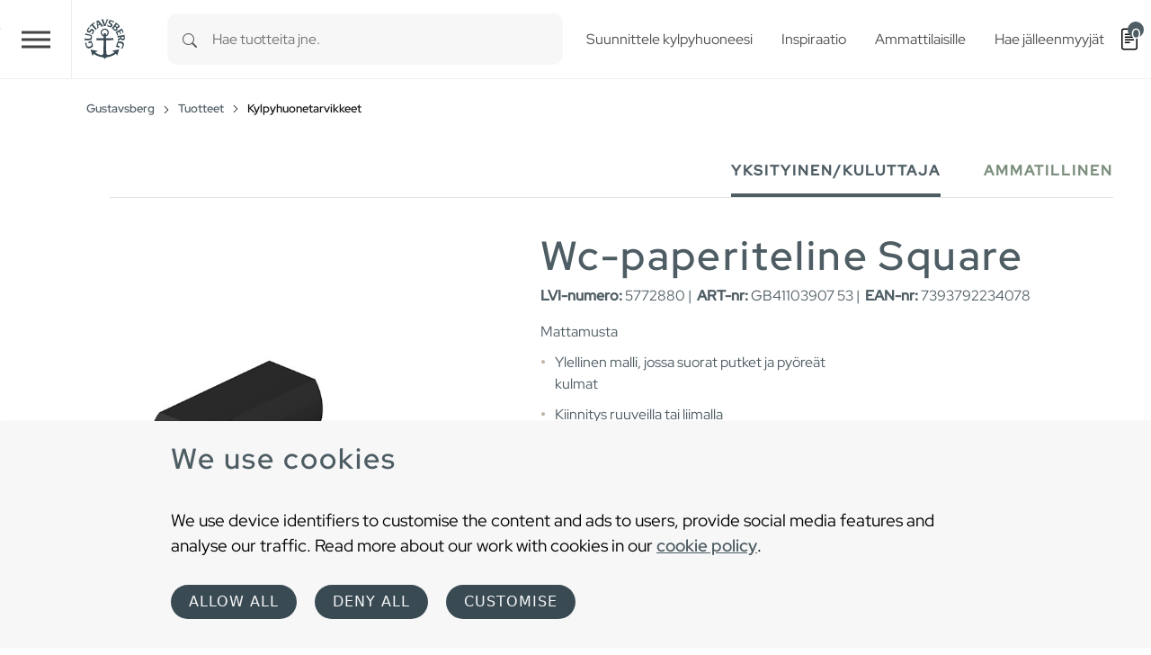

--- FILE ---
content_type: text/html; charset=utf-8
request_url: https://www.gustavsberg.com/fi/tuotteet/kylpyhuonetarvikkeet/product/gb41103907-53/wc-paperiteline-square-mattamusta
body_size: 22762
content:
<!DOCTYPE html>
<html dir="ltr" lang="fi-FI">
<head>

<meta charset="utf-8">
<!-- 
	t3kit10 | t3kit.com

	This website is powered by TYPO3 - inspiring people to share!
	TYPO3 is a free open source Content Management Framework initially created by Kasper Skaarhoj and licensed under GNU/GPL.
	TYPO3 is copyright 1998-2026 of Kasper Skaarhoj. Extensions are copyright of their respective owners.
	Information and contribution at https://typo3.org/
-->



<title>Wc-paperiteline Square Mattamusta - Gustavsberg</title>
<meta name="generator" content="TYPO3 CMS" />
<meta name="description" content="Gustavsberg tarjoaa kaksi sarjaa kylpyhuonetarvikkeita. Ne sopivat täydellisesti muihin tuotteisiin, joten valitessasi tarvikkeita sinun ei tarvitse tinkiä laadusta, toimivuudesta eikä muodosta." />
<meta name="viewport" content="width=device-width, initial-scale=1, shrink-to-fit=no" />
<meta name="twitter:card" content="summary" />


<link href="/typo3temp/assets/compressed/main-c7e181f24f-min.css" rel="stylesheet" type="text/css" >
<link onload="this.media='all'" media="print" href="/typo3temp/assets/compressed/lightbox--async-d9b68552e7-min.css" rel="stylesheet" type="text/css" >
<link href="/typo3temp/assets/compressed/pdf-8e484db927-min.css" rel="stylesheet" type="text/css" >



<script async="async" src="/typo3temp/assets/compressed/bootstrap--async-p1-66485cd955-min.js"></script>
<script async="async" src="/typo3temp/assets/compressed/swiperjs--async-p1-b7ebc7ec3b-min.js"></script>


<link rel="apple-touch-icon" sizes="180x180" href="/typo3conf/ext/theme_gbg/Resources/Public/assets/Favicons/apple-touch-icon.png?v=a74a79c">
<link rel="icon" type="image/png" sizes="32x32" href="/typo3conf/ext/theme_gbg/Resources/Public/assets/Favicons/favicon-32x32.png?v=a74a79c">
<link rel="icon" type="image/png" sizes="16x16" href="/typo3conf/ext/theme_gbg/Resources/Public/assets/Favicons/favicon-16x16.png?v=a74a79c">
<link rel="manifest" href="/typo3conf/ext/theme_gbg/Resources/Public/assets/Favicons/site.webmanifest?v=a74a79c">
<link rel="mask-icon" href="/typo3conf/ext/theme_gbg/Resources/Public/assets/Favicons/safari-pinned-tab.svg?v=a74a79c" color="#6d6d6d">
<link rel="shortcut icon" href="/typo3conf/ext/theme_gbg/Resources/Public/assets/Favicons/favicon.ico?v=a74a79c">
<meta name="msapplication-TileColor" content="#2b5797">
<meta name="msapplication-config" content="/typo3conf/ext/theme_gbg/Resources/Public/assets/Favicons/browserconfig.xml?v=a74a79c">
<meta name="theme-color" content="#ffffff"><!-- Google Tag Manager -->
<script>
(function(w,d,s,l,i){w[l]=w[l]||[];w[l].push({'gtm.start':
new Date().getTime(),event:'gtm.js'});var f=d.getElementsByTagName(s)[0],
j=d.createElement(s),dl=l!='dataLayer'?'&l='+l:'';j.async=true;j.src=
'https://www.googletagmanager.com/gtm.js?id='+i+dl;f.parentNode.insertBefore(j,f);
})(window,document,'script','dataLayer','GTM-PWNL4M');
</script>
<!-- End Google Tag Manager -->    <link rel="preload" href="/typo3conf/ext/theme_gbg/Resources/Public/Fonts/red-hat-display-v14-latin-regular.woff2" as="font" title="Red Hat Display" type="font/woff" crossorigin="anonymous" />
    <link rel="preload" href="/typo3conf/ext/theme_gbg/Resources/Public/Fonts/red-hat-display-v14-latin-500.woff2" as="font" title="Red Hat Display Medium" type="font/woff" crossorigin="anonymous" />
<link rel="canonical" href="https://www.gustavsberg.com/fi/tuotteet/kylpyhuonetarvikkeet/product/gb41103907-53/wc-paperiteline-square-mattamusta"/>

<link rel="alternate" hreflang="sv-SE" href="https://www.gustavsberg.com/se/produkter/badrumstillbehor/product/gb41103907-53/toalettpappershallare-square-matt-svart"/>
<link rel="alternate" hreflang="en-us" href="https://www.gustavsberg.com/en/products/bathroom-accessories/product/gb41103907-53/toilet-paper-holder-square-matte-black"/>
<link rel="alternate" hreflang="fi-FI" href="https://www.gustavsberg.com/fi/tuotteet/kylpyhuonetarvikkeet/product/gb41103907-53/wc-paperiteline-square-mattamusta"/>
<link rel="alternate" hreflang="nb-NO" href="https://www.gustavsberg.com/no/produkter/bedromstilbehor/product/gb41103907-53/toalettpapirholder-kvadratisk-matt-sort"/>
<link rel="alternate" hreflang="da-DK" href="https://www.gustavsberg.com/dk/produkter/badevaerelsestilbehor/product/gb41103907-53/toiletpapirholder-square-mat-sort"/>
<link rel="alternate" hreflang="et-EE" href="https://www.gustavsberg.com/ee/tooted/vannitoatarvikud/product/gb41103907-53/wc-paberi-hoidja-square-matt-must"/>
<link rel="alternate" hreflang="lt-LT" href="https://www.gustavsberg.com/lt/produktai/voniosaksesuarai/product/gb41103907-53/tualetinio-popieriaus-laikiklis-square-juodas-matinis"/>
<link rel="alternate" hreflang="lv-LV" href="https://www.gustavsberg.com/lv/produkti/vannas-istabas-aksesuari/product/gb41103907-53/tualetes-papira-turetajs-square-matets-melns"/>
<link rel="alternate" hreflang="x-default" href="https://www.gustavsberg.com/se/produkter/badrumstillbehor/product/gb41103907-53/toalettpappershallare-square-matt-svart"/>
<!-- This site is optimized with the Yoast SEO for TYPO3 plugin - https://yoast.com/typo3-extensions-seo/ -->
<script type="application/ld+json">[{"@context":"https:\/\/www.schema.org","@type":"BreadcrumbList","itemListElement":[{"@type":"ListItem","position":1,"item":{"@id":"https:\/\/www.gustavsberg.com\/fi\/","name":"Gustavsberg"}},{"@type":"ListItem","position":2,"item":{"@id":"https:\/\/www.gustavsberg.com\/fi\/tuotteet","name":"Tuotteet"}},{"@type":"ListItem","position":3,"item":{"@id":"https:\/\/www.gustavsberg.com\/fi\/tuotteet\/kylpyhuonetarvikkeet","name":"Kylpyhuonetarvikkeet"}}]}];</script>
</head>
<body>
<!-- Google Tag Manager (noscript) -->
<noscript><iframe src="https://www.googletagmanager.com/ns.html?id=GTM-PWNL4M"
height="0" width="0" style="display:none;visibility:hidden"></iframe></noscript>
<!-- End Google Tag Manager (noscript) -->  










<div id="top"></div>
<div class="offcanvas offcanvas-end" data-bs-scroll="true" data-bs-backdrop="false" tabindex="-1" id="offcanvasRight" aria-labelledby="offcanvasRightLabel">
  <div class="offcanvas-header">
    <button type="button" class="btn-close text-reset" data-bs-dismiss="offcanvas" aria-label="Close"></button>
  </div>
  <div class="offcanvas-body">
  </div>
</div>

  

  

<header class="header site-header  sticky-header">

  
    <div class="frame-default">
  

  <div id="c17061" class="ctype__siteHeader 0 0
    ">
    

    

    

  

  <div class="ce-site-header">

    

<div class="skip-link__wrp">
  <a href="#main" class="skip-link visually-hidden-focusable">
    Skip to main content
  </a>
</div>




    
      
    

    
      
        
      
    

    

    <div class="ce-site-header__main-navigation-wrp">

      

    
    <nav id="main-navigation"
      aria-label="Primary"
      class="main-navigation main-navigation-expand-xxl navbar">
      <div class="main-navigation__container
        main-navigation-toggler-left
         container-fluid">

        <button class="main-navigation-toggler collapsed" id="main-navigation-toggler" type="button" data-bs-toggle="collapse" data-bs-target="#mainNavigation" aria-controls="mainNavigation" aria-expanded="false" aria-label="Toggle navigation">
          <span class="main-navigation-toggler-icon"></span>
        </button>
        <div class="main-navigation__items-wrp collapse navbar-collapse " id="mainNavigation">
          <ul class="main-navigation__list  sticky-menu">

            
              
              
              
                <li class="main-navigation__item 182  active  dropdown  big-menu-wrp  ">

                  
                      

  <a href="#"
    id="navbarDropdown182"
    class="main-navigation__item-link
       dropdown-toggle"
    role="button"
    data-bs-toggle="dropdown"
    aria-expanded="false">
      Tuotteet
  </a>

  
      
  
  <div class="main-navigation__dropdown-item-list dropdown-menu big-menu-dropdown
     show-parent-link"
    aria-labelledby="navbarDropdown182" id="dropdown-big-menu-0">

    <div class=" container-fluid">
      
        
      
      <div class="row">
        
          
            <div class="col">
          
          
              
              <ul class="main-navigation__big-dropdown-item-list _sub-menu-level-2">
                <li class="main-navigation__dropdown-item-wrp  183">

                  
                      
                          
  <a href="/fi/tuotteet/wc-istuin"
    class="main-navigation__dropdown-item-link main-navigation__dropdown-item-parent-link-with-child  "
    
    
    >

    
        <span class="main-navigation__item-link-title">
          WC-istuin
        </span>
      
  </a>

                        
                    
                  
                    <a class="mobile-menu-toggler stretched-link collapsed" href="#" data-bs-toggle="collapse" data-bs-target="#child-1-183" aria-controls="child-1-183" aria-expanded="false" aria-label="Toggle mobile menu links">
                      <svg xmlns="http://www.w3.org/2000/svg" width="30" height="30" fill="currentColor" class="bi bi-plus" viewBox="0 0 16 16" focusable="false" aria-hidden="true">
  <path d="M8 4a.5.5 0 0 1 .5.5v3h3a.5.5 0 0 1 0 1h-3v3a.5.5 0 0 1-1 0v-3h-3a.5.5 0 0 1 0-1h3v-3A.5.5 0 0 1 8 4z"/>
</svg>
                    </a>
                  

                  
                  
                      <ul class="main-navigation__big-dropdown-item-list _sub-menu-level-3 collapse mobile-menu-links-collapse " id="child-1-183">
                        
                          
                            
                                <li class="main-navigation__dropdown-item  1995">
                                  
  <a href="/fi/tuotteet/wc-istuin/wc-istuin"
    class="main-navigation__dropdown-item-link main-navigation__dropdown-item-child-link  "
    
    
    >

    
        <span class="main-navigation__item-link-title">
          WC-istuin
        </span>
      
  </a>

                                </li>
                              
                          
                        
                          
                            
                                <li class="main-navigation__dropdown-item  2024">
                                  
  <a href="/fi/tuotteet/wc-istuin/seina-wc"
    class="main-navigation__dropdown-item-link main-navigation__dropdown-item-child-link  "
    
    
    >

    
        <span class="main-navigation__item-link-title">
          Seinä-WC
        </span>
      
  </a>

                                </li>
                              
                          
                        
                          
                            
                                <li class="main-navigation__dropdown-item  2001">
                                  
  <a href="/fi/tuotteet/wc-istuin/istuinkansi"
    class="main-navigation__dropdown-item-link main-navigation__dropdown-item-child-link  "
    
    
    >

    
        <span class="main-navigation__item-link-title">
          Istuinkansi
        </span>
      
  </a>

                                </li>
                              
                          
                        
                          
                            
                                <li class="main-navigation__dropdown-item  2417">
                                  
  <a href="/fi/tuotteet/wc-istuin/urinaali"
    class="main-navigation__dropdown-item-link main-navigation__dropdown-item-child-link  "
    
    
    >

    
        <span class="main-navigation__item-link-title">
          Urinaali
        </span>
      
  </a>

                                </li>
                              
                          
                        
                          
                            
                                <li class="main-navigation__dropdown-item  502">
                                  
  <a href="/fi/tuotteet/wc-istuin/esteetonkylpyhuone/inva-wc"
    class="main-navigation__dropdown-item-link main-navigation__dropdown-item-child-link  "
    
    
    >

    
        <span class="main-navigation__item-link-title">
          Inva-WC
        </span>
      
  </a>

                                </li>
                              
                          
                        
                          
                            
                                <li class="main-navigation__dropdown-item  503">
                                  
  <a href="/fi/tuotteet/wc-istuin/asennusteline"
    class="main-navigation__dropdown-item-link main-navigation__dropdown-item-child-link  "
    
    
    >

    
        <span class="main-navigation__item-link-title">
          Asennusteline
        </span>
      
  </a>

                                </li>
                              
                          
                        
                      </ul>
                  
                  
                </li>
              </ul>
              
            
          
        
          
          
              
              <ul class="main-navigation__big-dropdown-item-list _sub-menu-level-2">
                <li class="main-navigation__dropdown-item-wrp  184">

                  
                      
                          
  <a href="/fi/tuotteet/hanat"
    class="main-navigation__dropdown-item-link main-navigation__dropdown-item-parent-link-with-child  "
    
    
    >

    
        <span class="main-navigation__item-link-title">
          Hanat
        </span>
      
  </a>

                        
                    
                  
                    <a class="mobile-menu-toggler stretched-link collapsed" href="#" data-bs-toggle="collapse" data-bs-target="#child-2-184" aria-controls="child-2-184" aria-expanded="false" aria-label="Toggle mobile menu links">
                      <svg xmlns="http://www.w3.org/2000/svg" width="30" height="30" fill="currentColor" class="bi bi-plus" viewBox="0 0 16 16" focusable="false" aria-hidden="true">
  <path d="M8 4a.5.5 0 0 1 .5.5v3h3a.5.5 0 0 1 0 1h-3v3a.5.5 0 0 1-1 0v-3h-3a.5.5 0 0 1 0-1h3v-3A.5.5 0 0 1 8 4z"/>
</svg>
                    </a>
                  

                  
                  
                      <ul class="main-navigation__big-dropdown-item-list _sub-menu-level-3 collapse mobile-menu-links-collapse " id="child-2-184">
                        
                          
                            
                                <li class="main-navigation__dropdown-item  1987">
                                  
  <a href="/fi/tuotteet/hanat/pesuallashanat"
    class="main-navigation__dropdown-item-link main-navigation__dropdown-item-child-link  "
    
    
    >

    
        <span class="main-navigation__item-link-title">
          Pesuallashanat
        </span>
      
  </a>

                                </li>
                              
                          
                        
                          
                            
                                <li class="main-navigation__dropdown-item  2014">
                                  
  <a href="/fi/tuotteet/hanat/ammehanat"
    class="main-navigation__dropdown-item-link main-navigation__dropdown-item-child-link  "
    
    
    >

    
        <span class="main-navigation__item-link-title">
          Ammehanat
        </span>
      
  </a>

                                </li>
                              
                          
                        
                          
                            
                                <li class="main-navigation__dropdown-item  1998">
                                  
  <a href="/fi/tuotteet/hanat/suihkuhanat"
    class="main-navigation__dropdown-item-link main-navigation__dropdown-item-child-link  "
    
    
    >

    
        <span class="main-navigation__item-link-title">
          Suihkuhanat
        </span>
      
  </a>

                                </li>
                              
                          
                        
                          
                            
                                <li class="main-navigation__dropdown-item  1990">
                                  
  <a href="/fi/tuotteet/hanat/suihkusetit"
    class="main-navigation__dropdown-item-link main-navigation__dropdown-item-child-link  "
    
    
    >

    
        <span class="main-navigation__item-link-title">
          Suihkusetti
        </span>
      
  </a>

                                </li>
                              
                          
                        
                          
                            
                                <li class="main-navigation__dropdown-item  2006">
                                  
  <a href="/fi/tuotteet/hanat/keittiohanat"
    class="main-navigation__dropdown-item-link main-navigation__dropdown-item-child-link  "
    
    
    >

    
        <span class="main-navigation__item-link-title">
          Keittiöhanat
        </span>
      
  </a>

                                </li>
                              
                          
                        
                          
                            
                                <li class="main-navigation__dropdown-item  2054">
                                  
  <a href="/fi/tuotteet/hanat/pesuistuinhanat"
    class="main-navigation__dropdown-item-link main-navigation__dropdown-item-child-link  "
    
    
    >

    
        <span class="main-navigation__item-link-title">
          Pesuistuinhanat
        </span>
      
  </a>

                                </li>
                              
                          
                        
                          
                            
                                <li class="main-navigation__dropdown-item  2106">
                                  
  <a href="/fi/tuotteet/hanat/hanatarvikkeet"
    class="main-navigation__dropdown-item-link main-navigation__dropdown-item-child-link  "
    
    
    >

    
        <span class="main-navigation__item-link-title">
          Hanatarvikkeet
        </span>
      
  </a>

                                </li>
                              
                          
                        
                          
                            
                                <li class="main-navigation__dropdown-item  506">
                                  
  <a href="/fi/tuotteet/wc-istuin/esteetonkylpyhuone/hanat-care"
    class="main-navigation__dropdown-item-link main-navigation__dropdown-item-child-link  "
    
    
    >

    
        <span class="main-navigation__item-link-title">
          Hanat - Care
        </span>
      
  </a>

                                </li>
                              
                          
                        
                          
                            
                                <li class="main-navigation__dropdown-item  2074">
                                  
  <a href="/fi/keittiohana-tarvikkeet"
    class="main-navigation__dropdown-item-link main-navigation__dropdown-item-child-link  "
    
    
    >

    
        <span class="main-navigation__item-link-title">
          Keittiöhana- tarvikkeet
        </span>
      
  </a>

                                </li>
                              
                          
                        
                          
                            
                                <li class="main-navigation__dropdown-item  2036">
                                  
  <a href="/fi/amme-ja-suihkuhana-tarvikkeet"
    class="main-navigation__dropdown-item-link main-navigation__dropdown-item-child-link  "
    
    
    >

    
        <span class="main-navigation__item-link-title">
          Amme &amp; suihkuhana- tarvikkeet
        </span>
      
  </a>

                                </li>
                              
                          
                        
                          
                            
                                <li class="main-navigation__dropdown-item  2045">
                                  
  <a href="/fi/hanatarvikkeet"
    class="main-navigation__dropdown-item-link main-navigation__dropdown-item-child-link  "
    
    
    >

    
        <span class="main-navigation__item-link-title">
          Hanatarvikkeet
        </span>
      
  </a>

                                </li>
                              
                          
                        
                          
                            
                                <li class="main-navigation__dropdown-item  2016">
                                  
  <a href="/fi/tyokalu-hana"
    class="main-navigation__dropdown-item-link main-navigation__dropdown-item-child-link  "
    
    
    >

    
        <span class="main-navigation__item-link-title">
          Työkalu- hana
        </span>
      
  </a>

                                </li>
                              
                          
                        
                          
                            
                                <li class="main-navigation__dropdown-item  2148">
                                  
  <a href="/fi/hanakiinnike"
    class="main-navigation__dropdown-item-link main-navigation__dropdown-item-child-link  "
    
    
    >

    
        <span class="main-navigation__item-link-title">
          Hanakiinnike
        </span>
      
  </a>

                                </li>
                              
                          
                        
                      </ul>
                  
                  
                </li>
              </ul>
              
            
          
        
          
          
              
              <ul class="main-navigation__big-dropdown-item-list _sub-menu-level-2">
                <li class="main-navigation__dropdown-item-wrp  185">

                  
                      
                          
  <a href="/fi/tuotteet/pesualtaat"
    class="main-navigation__dropdown-item-link main-navigation__dropdown-item-parent-link-with-child  "
    
    
    >

    
        <span class="main-navigation__item-link-title">
          Pesualtaat
        </span>
      
  </a>

                        
                    
                  
                    <a class="mobile-menu-toggler stretched-link collapsed" href="#" data-bs-toggle="collapse" data-bs-target="#child-3-185" aria-controls="child-3-185" aria-expanded="false" aria-label="Toggle mobile menu links">
                      <svg xmlns="http://www.w3.org/2000/svg" width="30" height="30" fill="currentColor" class="bi bi-plus" viewBox="0 0 16 16" focusable="false" aria-hidden="true">
  <path d="M8 4a.5.5 0 0 1 .5.5v3h3a.5.5 0 0 1 0 1h-3v3a.5.5 0 0 1-1 0v-3h-3a.5.5 0 0 1 0-1h3v-3A.5.5 0 0 1 8 4z"/>
</svg>
                    </a>
                  

                  
                  
                      <ul class="main-navigation__big-dropdown-item-list _sub-menu-level-3 collapse mobile-menu-links-collapse " id="child-3-185">
                        
                          
                            
                                <li class="main-navigation__dropdown-item  2047">
                                  
  <a href="/fi/tuotteet/pesualtaat/pesuallas"
    class="main-navigation__dropdown-item-link main-navigation__dropdown-item-child-link  "
    
    
    >

    
        <span class="main-navigation__item-link-title">
          Pesuallas (&gt; 50cm leveä)
        </span>
      
  </a>

                                </li>
                              
                          
                        
                          
                            
                                <li class="main-navigation__dropdown-item  1976">
                                  
  <a href="/fi/tuotteet/pesualtaat/pesuallas-50cm-levea"
    class="main-navigation__dropdown-item-link main-navigation__dropdown-item-child-link  "
    
    
    >

    
        <span class="main-navigation__item-link-title">
          Pesuallas (&lt; 50cm leveä)
        </span>
      
  </a>

                                </li>
                              
                          
                        
                          
                            
                                <li class="main-navigation__dropdown-item  1978">
                                  
  <a href="/fi/tuotteet/pesualtaat/tasoallas"
    class="main-navigation__dropdown-item-link main-navigation__dropdown-item-child-link  "
    
    
    >

    
        <span class="main-navigation__item-link-title">
          Tasoallas
        </span>
      
  </a>

                                </li>
                              
                          
                        
                          
                            
                                <li class="main-navigation__dropdown-item  2013">
                                  
  <a href="/fi/tuotteet/pesualtaat/pesuallastarvikkeet"
    class="main-navigation__dropdown-item-link main-navigation__dropdown-item-child-link  "
    
    
    >

    
        <span class="main-navigation__item-link-title">
          Pesuallastarvikkeet
        </span>
      
  </a>

                                </li>
                              
                          
                        
                          
                            
                                <li class="main-navigation__dropdown-item  492">
                                  
  <a href="/fi/tuotteet/wc-istuin/esteetonkylpyhuone/pesualtaat-care"
    class="main-navigation__dropdown-item-link main-navigation__dropdown-item-child-link  "
    
    
    >

    
        <span class="main-navigation__item-link-title">
          Pesualtaat - Care
        </span>
      
  </a>

                                </li>
                              
                          
                        
                      </ul>
                  
                  
                </li>
              </ul>
              
            
          
        
          
          
              
              <ul class="main-navigation__big-dropdown-item-list _sub-menu-level-2">
                <li class="main-navigation__dropdown-item-wrp  186">

                  
                      
                          
  <a href="/fi/tuotteet/ammeet"
    class="main-navigation__dropdown-item-link main-navigation__dropdown-item-parent-link-with-child  "
    
    
    >

    
        <span class="main-navigation__item-link-title">
          Ammeet
        </span>
      
  </a>

                        
                    
                  
                    <a class="mobile-menu-toggler stretched-link collapsed" href="#" data-bs-toggle="collapse" data-bs-target="#child-4-186" aria-controls="child-4-186" aria-expanded="false" aria-label="Toggle mobile menu links">
                      <svg xmlns="http://www.w3.org/2000/svg" width="30" height="30" fill="currentColor" class="bi bi-plus" viewBox="0 0 16 16" focusable="false" aria-hidden="true">
  <path d="M8 4a.5.5 0 0 1 .5.5v3h3a.5.5 0 0 1 0 1h-3v3a.5.5 0 0 1-1 0v-3h-3a.5.5 0 0 1 0-1h3v-3A.5.5 0 0 1 8 4z"/>
</svg>
                    </a>
                  

                  
                  
                      <ul class="main-navigation__big-dropdown-item-list _sub-menu-level-3 collapse mobile-menu-links-collapse " id="child-4-186">
                        
                          
                            
                                <li class="main-navigation__dropdown-item  1993">
                                  
  <a href="/fi/tuotteet/ammeet/kylpyamme-kehikolla"
    class="main-navigation__dropdown-item-link main-navigation__dropdown-item-child-link  "
    
    
    >

    
        <span class="main-navigation__item-link-title">
          Kylpyamme kehikolla
        </span>
      
  </a>

                                </li>
                              
                          
                        
                          
                            
                                <li class="main-navigation__dropdown-item  2000">
                                  
  <a href="/fi/tuotteet/ammeet/tassuammeet"
    class="main-navigation__dropdown-item-link main-navigation__dropdown-item-child-link  "
    
    
    >

    
        <span class="main-navigation__item-link-title">
          Tassuammeet
        </span>
      
  </a>

                                </li>
                              
                          
                        
                          
                            
                                <li class="main-navigation__dropdown-item  2052">
                                  
  <a href="/fi/tuotteet/ammeet/upotettava-amme"
    class="main-navigation__dropdown-item-link main-navigation__dropdown-item-child-link  "
    
    
    >

    
        <span class="main-navigation__item-link-title">
          Upotettava amme
        </span>
      
  </a>

                                </li>
                              
                          
                        
                          
                            
                                <li class="main-navigation__dropdown-item  2004">
                                  
  <a href="/fi/tuotteet/ammeet/kylpyamme-ilman-kehikkoa"
    class="main-navigation__dropdown-item-link main-navigation__dropdown-item-child-link  "
    
    
    >

    
        <span class="main-navigation__item-link-title">
          Kylpyamme ilman kehikkoa
        </span>
      
  </a>

                                </li>
                              
                          
                        
                          
                            
                                <li class="main-navigation__dropdown-item  2005">
                                  
  <a href="/fi/tuotteet/ammeet/kylpyammeen-etulevykehikko"
    class="main-navigation__dropdown-item-link main-navigation__dropdown-item-child-link  "
    
    
    >

    
        <span class="main-navigation__item-link-title">
          Kylpyammeen etulevykehikko
        </span>
      
  </a>

                                </li>
                              
                          
                        
                          
                            
                                <li class="main-navigation__dropdown-item  2207">
                                  
  <a href="/fi/tuotteet/ammeet/istuma-amme"
    class="main-navigation__dropdown-item-link main-navigation__dropdown-item-child-link  "
    
    
    >

    
        <span class="main-navigation__item-link-title">
          Istuma-amme
        </span>
      
  </a>

                                </li>
                              
                          
                        
                          
                            
                                <li class="main-navigation__dropdown-item  2098">
                                  
  <a href="/fi/tuotteet/ammeet/kylpyammetarvikkeet"
    class="main-navigation__dropdown-item-link main-navigation__dropdown-item-child-link  "
    
    
    >

    
        <span class="main-navigation__item-link-title">
          Kylpyammetarvikkeet
        </span>
      
  </a>

                                </li>
                              
                          
                        
                      </ul>
                  
                  
                </li>
              </ul>
              
            
          
        
          
          
              
              <ul class="main-navigation__big-dropdown-item-list _sub-menu-level-2">
                <li class="main-navigation__dropdown-item-wrp  187">

                  
                      
                          
  <a href="/fi/tuotteet/kylpyhuonekalusteet"
    class="main-navigation__dropdown-item-link main-navigation__dropdown-item-parent-link-with-child  "
    
    
    >

    
        <span class="main-navigation__item-link-title">
          Kylpyhuonekalusteet
        </span>
      
  </a>

                        
                    
                  
                    <a class="mobile-menu-toggler stretched-link collapsed" href="#" data-bs-toggle="collapse" data-bs-target="#child-5-187" aria-controls="child-5-187" aria-expanded="false" aria-label="Toggle mobile menu links">
                      <svg xmlns="http://www.w3.org/2000/svg" width="30" height="30" fill="currentColor" class="bi bi-plus" viewBox="0 0 16 16" focusable="false" aria-hidden="true">
  <path d="M8 4a.5.5 0 0 1 .5.5v3h3a.5.5 0 0 1 0 1h-3v3a.5.5 0 0 1-1 0v-3h-3a.5.5 0 0 1 0-1h3v-3A.5.5 0 0 1 8 4z"/>
</svg>
                    </a>
                  

                  
                  
                      <ul class="main-navigation__big-dropdown-item-list _sub-menu-level-3 collapse mobile-menu-links-collapse " id="child-5-187">
                        
                          
                            
                                <li class="main-navigation__dropdown-item  1994">
                                  
  <a href="/fi/tuotteet/kylpyhuonekalusteet/pesuallaskaapit"
    class="main-navigation__dropdown-item-link main-navigation__dropdown-item-child-link  "
    
    
    >

    
        <span class="main-navigation__item-link-title">
          Pesuallaskaapit
        </span>
      
  </a>

                                </li>
                              
                          
                        
                          
                            
                                <li class="main-navigation__dropdown-item  2020">
                                  
  <a href="/fi/tuotteet/kylpyhuonekalusteet/kylpyhuoneen-kaapit"
    class="main-navigation__dropdown-item-link main-navigation__dropdown-item-child-link  "
    
    
    >

    
        <span class="main-navigation__item-link-title">
          Kylpyhuoneen kaapit
        </span>
      
  </a>

                                </li>
                              
                          
                        
                          
                            
                                <li class="main-navigation__dropdown-item  2034">
                                  
  <a href="/fi/tuotteet/kylpyhuonekalusteet/peilikaappi"
    class="main-navigation__dropdown-item-link main-navigation__dropdown-item-child-link  "
    
    
    >

    
        <span class="main-navigation__item-link-title">
          Peilikaappi
        </span>
      
  </a>

                                </li>
                              
                          
                        
                          
                            
                                <li class="main-navigation__dropdown-item  2129">
                                  
  <a href="/fi/tuotteet/kylpyhuonekalusteet/kylpyhuoneen-peili"
    class="main-navigation__dropdown-item-link main-navigation__dropdown-item-child-link  "
    
    
    >

    
        <span class="main-navigation__item-link-title">
          Kylpyhuoneen peili
        </span>
      
  </a>

                                </li>
                              
                          
                        
                          
                            
                                <li class="main-navigation__dropdown-item  1981">
                                  
  <a href="/fi/tuotteet/kylpyhuonekalusteet/kylpyhuonekalusteiden-vetimet"
    class="main-navigation__dropdown-item-link main-navigation__dropdown-item-child-link  "
    
    
    >

    
        <span class="main-navigation__item-link-title">
          Kylpyhuonekalusteiden vetimet
        </span>
      
  </a>

                                </li>
                              
                          
                        
                          
                            
                                <li class="main-navigation__dropdown-item  1982">
                                  
  <a href="/fi/tuotteet/kylpyhuonekalusteet/kylpyhuonekalusteet-lisatarvikkeet"
    class="main-navigation__dropdown-item-link main-navigation__dropdown-item-child-link  "
    
    
    >

    
        <span class="main-navigation__item-link-title">
          Kylpyhuonekalusteet - lisätarvikkeet
        </span>
      
  </a>

                                </li>
                              
                          
                        
                      </ul>
                  
                  
                </li>
              </ul>
              
            
          
        
          
          
              
              <ul class="main-navigation__big-dropdown-item-list _sub-menu-level-2">
                <li class="main-navigation__dropdown-item-wrp  188">

                  
                      
                          
  <a href="/fi/tuotteet/suihkutilat"
    class="main-navigation__dropdown-item-link main-navigation__dropdown-item-parent-link-with-child  "
    
    
    >

    
        <span class="main-navigation__item-link-title">
          Suihkutilat
        </span>
      
  </a>

                        
                    
                  
                    <a class="mobile-menu-toggler stretched-link collapsed" href="#" data-bs-toggle="collapse" data-bs-target="#child-6-188" aria-controls="child-6-188" aria-expanded="false" aria-label="Toggle mobile menu links">
                      <svg xmlns="http://www.w3.org/2000/svg" width="30" height="30" fill="currentColor" class="bi bi-plus" viewBox="0 0 16 16" focusable="false" aria-hidden="true">
  <path d="M8 4a.5.5 0 0 1 .5.5v3h3a.5.5 0 0 1 0 1h-3v3a.5.5 0 0 1-1 0v-3h-3a.5.5 0 0 1 0-1h3v-3A.5.5 0 0 1 8 4z"/>
</svg>
                    </a>
                  

                  
                  
                      <ul class="main-navigation__big-dropdown-item-list _sub-menu-level-3 collapse mobile-menu-links-collapse " id="child-6-188">
                        
                          
                            
                                <li class="main-navigation__dropdown-item  1991">
                                  
  <a href="/fi/tuotteet/suihkutilat/suihku-ovet-ja-suihkukaapit"
    class="main-navigation__dropdown-item-link main-navigation__dropdown-item-child-link  "
    
    
    >

    
        <span class="main-navigation__item-link-title">
          Suihku ovet ja suihkukaapit
        </span>
      
  </a>

                                </li>
                              
                          
                        
                          
                            
                                <li class="main-navigation__dropdown-item  2079">
                                  
  <a href="/fi/tuotteet/suihkutilat/sadesuihku"
    class="main-navigation__dropdown-item-link main-navigation__dropdown-item-child-link  "
    
    
    >

    
        <span class="main-navigation__item-link-title">
          Sadesuihku
        </span>
      
  </a>

                                </li>
                              
                          
                        
                          
                            
                                <li class="main-navigation__dropdown-item  496">
                                  
  <a href="/fi/tuotteet/hanat/suihkuhanat"
    class="main-navigation__dropdown-item-link main-navigation__dropdown-item-child-link  "
    
    
    >

    
        <span class="main-navigation__item-link-title">
          Suihkuhanat
        </span>
      
  </a>

                                </li>
                              
                          
                        
                          
                            
                                <li class="main-navigation__dropdown-item  507">
                                  
  <a href="/fi/tuotteet/hanat/suihkusetit"
    class="main-navigation__dropdown-item-link main-navigation__dropdown-item-child-link  "
    
    
    >

    
        <span class="main-navigation__item-link-title">
          Suihkusetit
        </span>
      
  </a>

                                </li>
                              
                          
                        
                          
                            
                                <li class="main-navigation__dropdown-item  2032">
                                  
  <a href="/fi/tuotteet/suihkutilat/suihkutarvikkeet"
    class="main-navigation__dropdown-item-link main-navigation__dropdown-item-child-link  "
    
    
    >

    
        <span class="main-navigation__item-link-title">
          Suihkutarvikkeet
        </span>
      
  </a>

                                </li>
                              
                          
                        
                      </ul>
                  
                  
                </li>
              </ul>
              
            
          
        
          
          
              
              <ul class="main-navigation__big-dropdown-item-list _sub-menu-level-2">
                <li class="main-navigation__dropdown-item-wrp  210">

                  
                      
                          
  <a href="/fi/tuotteet/gustavsberg-varaosat"
    class="main-navigation__dropdown-item-link main-navigation__dropdown-item-parent-link-with-child  "
    
    
    >

    
        <span class="main-navigation__item-link-title">
          Varaosat
        </span>
      
  </a>

                        
                    
                  
                    <a class="mobile-menu-toggler stretched-link collapsed" href="#" data-bs-toggle="collapse" data-bs-target="#child-7-210" aria-controls="child-7-210" aria-expanded="false" aria-label="Toggle mobile menu links">
                      <svg xmlns="http://www.w3.org/2000/svg" width="30" height="30" fill="currentColor" class="bi bi-plus" viewBox="0 0 16 16" focusable="false" aria-hidden="true">
  <path d="M8 4a.5.5 0 0 1 .5.5v3h3a.5.5 0 0 1 0 1h-3v3a.5.5 0 0 1-1 0v-3h-3a.5.5 0 0 1 0-1h3v-3A.5.5 0 0 1 8 4z"/>
</svg>
                    </a>
                  

                  
                  
                      <ul class="main-navigation__big-dropdown-item-list _sub-menu-level-3 collapse mobile-menu-links-collapse " id="child-7-210">
                        
                          
                            
                                <li class="main-navigation__dropdown-item  313">
                                  
  <a href="/fi/tuotteet/gustavsberg-varaosat/wc-osat"
    class="main-navigation__dropdown-item-link main-navigation__dropdown-item-child-link  "
    
    
    >

    
        <span class="main-navigation__item-link-title">
          WC-varaosat
        </span>
      
  </a>

                                </li>
                              
                          
                        
                          
                            
                                <li class="main-navigation__dropdown-item  317">
                                  
  <a href="/fi/tuotteet/gustavsberg-varaosat/hanojen-varaosat"
    class="main-navigation__dropdown-item-link main-navigation__dropdown-item-child-link  "
    
    
    >

    
        <span class="main-navigation__item-link-title">
          Hanojen varaosat
        </span>
      
  </a>

                                </li>
                              
                          
                        
                          
                            
                                <li class="main-navigation__dropdown-item  324">
                                  
  <a href="/fi/tuotteet/gustavsberg-varaosat/kylpyamme-varaosat"
    class="main-navigation__dropdown-item-link main-navigation__dropdown-item-child-link  "
    
    
    >

    
        <span class="main-navigation__item-link-title">
          Kylpyamme varaosat
        </span>
      
  </a>

                                </li>
                              
                          
                        
                          
                            
                                <li class="main-navigation__dropdown-item  327">
                                  
  <a href="/fi/tuotteet/gustavsberg-varaosat/kylpyhuonekalujen-varaosat"
    class="main-navigation__dropdown-item-link main-navigation__dropdown-item-child-link  "
    
    
    >

    
        <span class="main-navigation__item-link-title">
          Kylpyhuonekalujen varaosat
        </span>
      
  </a>

                                </li>
                              
                          
                        
                          
                            
                                <li class="main-navigation__dropdown-item  331">
                                  
  <a href="/fi/tuotteet/gustavsberg-varaosat/suihkun-osat"
    class="main-navigation__dropdown-item-link main-navigation__dropdown-item-child-link  "
    
    
    >

    
        <span class="main-navigation__item-link-title">
          Suihkun varaosat
        </span>
      
  </a>

                                </li>
                              
                          
                        
                      </ul>
                  
                  
                </li>
              </ul>
              
            
          
        
          
          
              
              <ul class="main-navigation__big-dropdown-item-list _sub-menu-level-2">
                <li class="main-navigation__dropdown-item-wrp  active 2033">

                  
                      
                          
  <a href="/fi/tuotteet/kylpyhuonetarvikkeet"
    class="main-navigation__dropdown-item-link   active"
    
    
    aria-current="page">

    
        <span class="main-navigation__item-link-title">
          Kylpyhuonetarvikkeet
        </span>
      
  </a>

                        
                    
                  

                  
                  
                      <ul class="main-navigation__big-dropdown-item-list _sub-menu-level-3 collapse mobile-menu-links-collapse " id="child-8-2033">
                        
                      </ul>
                  
                  
                </li>
              </ul>
              
            
          
        
          
          
              
              <ul class="main-navigation__big-dropdown-item-list _sub-menu-level-2">
                <li class="main-navigation__dropdown-item-wrp  501">

                  
                      
                          
  <a href="/fi/tuotteet/wc-istuin/esteeton-kylpyhuone"
    class="main-navigation__dropdown-item-link main-navigation__dropdown-item-parent-link-with-child  "
    
    
    >

    
        <span class="main-navigation__item-link-title">
          Esteetön kylpyhuone
        </span>
      
  </a>

                        
                    
                  
                    <a class="mobile-menu-toggler stretched-link collapsed" href="#" data-bs-toggle="collapse" data-bs-target="#child-9-501" aria-controls="child-9-501" aria-expanded="false" aria-label="Toggle mobile menu links">
                      <svg xmlns="http://www.w3.org/2000/svg" width="30" height="30" fill="currentColor" class="bi bi-plus" viewBox="0 0 16 16" focusable="false" aria-hidden="true">
  <path d="M8 4a.5.5 0 0 1 .5.5v3h3a.5.5 0 0 1 0 1h-3v3a.5.5 0 0 1-1 0v-3h-3a.5.5 0 0 1 0-1h3v-3A.5.5 0 0 1 8 4z"/>
</svg>
                    </a>
                  

                  
                  
                      <ul class="main-navigation__big-dropdown-item-list _sub-menu-level-3 collapse mobile-menu-links-collapse " id="child-9-501">
                        
                          
                            
                                <li class="main-navigation__dropdown-item  1971">
                                  
  <a href="/fi/tuotteet/wc-istuin/esteetonkylpyhuone/pesualtaat-care"
    class="main-navigation__dropdown-item-link main-navigation__dropdown-item-child-link  "
    
    
    >

    
        <span class="main-navigation__item-link-title">
          Pesualtaat - Care
        </span>
      
  </a>

                                </li>
                              
                          
                        
                          
                            
                                <li class="main-navigation__dropdown-item  2041">
                                  
  <a href="/fi/tuotteet/wc-istuin/esteetonkylpyhuone/inva-wc"
    class="main-navigation__dropdown-item-link main-navigation__dropdown-item-child-link  "
    
    
    >

    
        <span class="main-navigation__item-link-title">
          WC-istuin - Care
        </span>
      
  </a>

                                </li>
                              
                          
                        
                          
                            
                                <li class="main-navigation__dropdown-item  2007">
                                  
  <a href="/fi/tuotteet/wc-istuin/esteetonkylpyhuone/hanat-care"
    class="main-navigation__dropdown-item-link main-navigation__dropdown-item-child-link  "
    
    
    >

    
        <span class="main-navigation__item-link-title">
          Hanat - Care
        </span>
      
  </a>

                                </li>
                              
                          
                        
                          
                            
                                <li class="main-navigation__dropdown-item  2293">
                                  
  <a href="/fi/tuotteet/wc-istuin/esteetonkylpyhuone/kadensijat"
    class="main-navigation__dropdown-item-link main-navigation__dropdown-item-child-link  "
    
    
    >

    
        <span class="main-navigation__item-link-title">
          Kädensijat
        </span>
      
  </a>

                                </li>
                              
                          
                        
                      </ul>
                  
                  
                </li>
              </ul>
              
            
          
        
          
          
              
              <ul class="main-navigation__big-dropdown-item-list _sub-menu-level-2">
                <li class="main-navigation__dropdown-item-wrp  189">

                  
                      
                          
  <a href="/fi/tuotteet/suosittu-kylpyhuonesarja"
    class="main-navigation__dropdown-item-link main-navigation__dropdown-item-parent-link-with-child  "
    
    
    >

    
        <span class="main-navigation__item-link-title">
          Suosittu kylpyhuonesarja
        </span>
      
  </a>

                        
                    
                  
                    <a class="mobile-menu-toggler stretched-link collapsed" href="#" data-bs-toggle="collapse" data-bs-target="#child-10-189" aria-controls="child-10-189" aria-expanded="false" aria-label="Toggle mobile menu links">
                      <svg xmlns="http://www.w3.org/2000/svg" width="30" height="30" fill="currentColor" class="bi bi-plus" viewBox="0 0 16 16" focusable="false" aria-hidden="true">
  <path d="M8 4a.5.5 0 0 1 .5.5v3h3a.5.5 0 0 1 0 1h-3v3a.5.5 0 0 1-1 0v-3h-3a.5.5 0 0 1 0-1h3v-3A.5.5 0 0 1 8 4z"/>
</svg>
                    </a>
                  

                  
                  
                      <ul class="main-navigation__big-dropdown-item-list _sub-menu-level-3 collapse mobile-menu-links-collapse nav-row" id="child-10-189">
                        
                          
                            
                                <li class="main-navigation__dropdown-item col-lg-6  298">
                                  
  <a href="/fi/tuotteet/suosittu-kylpyhuonesarja/atlantic"
    class="main-navigation__dropdown-item-link main-navigation__dropdown-item-child-link  "
    
    
    >

    
      <img class="main-navigation__dropdown-item-link main-navigation__dropdown-item-child-link-item-image img-fluid d-none d-lg-block" src="/fileadmin/uploads/Website_Interior_Pictures__general_/Bathroom/Bathroom_Series/Atlantic/Atlantic_washbasin_mixer.jpg" width="240" height="149" loading="lazy" alt="" />
    

    
        <span class="main-navigation__item-link-title">
          Atlantic
        </span>
      
  </a>

                                </li>
                              
                          
                        
                          
                            
                                <li class="main-navigation__dropdown-item col-lg-6  305">
                                  
  <a href="/fi/tuotteet/suosittu-kylpyhuonesarja/artic"
    class="main-navigation__dropdown-item-link main-navigation__dropdown-item-child-link  "
    
    
    >

    
      <img class="main-navigation__dropdown-item-link main-navigation__dropdown-item-child-link-item-image img-fluid d-none d-lg-block" src="/fileadmin/user_upload/Artic_Popular.png" width="240" height="149" loading="lazy" alt="" />
    

    
        <span class="main-navigation__item-link-title">
          Artic
        </span>
      
  </a>

                                </li>
                              
                          
                        
                          
                            
                                <li class="main-navigation__dropdown-item col-lg-6  31967">
                                  
  <a href="/fi/tuotteet/suosittu-kylpyhuonesarja/ducentic"
    class="main-navigation__dropdown-item-link main-navigation__dropdown-item-child-link  "
    
    
    >

    
      <img class="main-navigation__dropdown-item-link main-navigation__dropdown-item-child-link-item-image img-fluid d-none d-lg-block" alt="Moderni Ducentic-sarjan tuplaaltaan turhamaisuus kultaisilla hanoilla tummalla puulla." src="/fileadmin/uploads/Website_Interior_Pictures__general_/Ducentic/Ducentic-menu-pic.jpg" width="228" height="228" loading="lazy" title="Ducentic" />
    

    
        <span class="main-navigation__item-link-title">
          Ducentic
        </span>
      
  </a>

                                </li>
                              
                          
                        
                          
                            
                                <li class="main-navigation__dropdown-item col-lg-6  301">
                                  
  <a href="/fi/tuotteet/suosittu-kylpyhuonesarja/epic"
    class="main-navigation__dropdown-item-link main-navigation__dropdown-item-child-link  "
    
    
    >

    
      <img class="main-navigation__dropdown-item-link main-navigation__dropdown-item-child-link-item-image img-fluid d-none d-lg-block" src="/fileadmin/user_upload/gustavsberg-epic-menu-240x149.jpg" width="240" height="149" loading="lazy" alt="" />
    

    
        <span class="main-navigation__item-link-title">
          Epic
        </span>
      
  </a>

                                </li>
                              
                          
                        
                          
                            
                                <li class="main-navigation__dropdown-item col-lg-6  304">
                                  
  <a href="/fi/tuotteet/suosittu-kylpyhuonesarja/kylpyhuonesarja-estetic"
    class="main-navigation__dropdown-item-link main-navigation__dropdown-item-child-link  "
    
    
    >

    
      <img class="main-navigation__dropdown-item-link main-navigation__dropdown-item-child-link-item-image img-fluid d-none d-lg-block" src="/fileadmin/user_upload/Estetic_Popular.png" width="240" height="149" loading="lazy" alt="" />
    

    
        <span class="main-navigation__item-link-title">
          Kylpyhuonesarja - Estetic
        </span>
      
  </a>

                                </li>
                              
                          
                        
                          
                            
                                <li class="main-navigation__dropdown-item col-lg-6  302">
                                  
  <a href="/fi/fi/tuotteet/suosittu-kylpyhuonesarja/kalustesarja-graphic"
    class="main-navigation__dropdown-item-link main-navigation__dropdown-item-child-link  "
    
    
    >

    
      <img class="main-navigation__dropdown-item-link main-navigation__dropdown-item-child-link-item-image img-fluid d-none d-lg-block" src="/fileadmin/user_upload/Badrumsserie-Graphi-240x149.jpg" width="240" height="147" loading="lazy" alt="" />
    

    
        <span class="main-navigation__item-link-title">
          Graphic
        </span>
      
  </a>

                                </li>
                              
                          
                        
                          
                            
                                <li class="main-navigation__dropdown-item col-lg-6  310">
                                  
  <a href="/fi/tuotteet/graphic-base"
    class="main-navigation__dropdown-item-link main-navigation__dropdown-item-child-link  "
    
    
    >

    
      <img class="main-navigation__dropdown-item-link main-navigation__dropdown-item-child-link-item-image img-fluid d-none d-lg-block" src="/fileadmin/user_upload/gustavsberg-graphic-base-bathroom-240x149.jpg" width="240" height="149" loading="lazy" alt="" />
    

    
        <span class="main-navigation__item-link-title">
          Graphic Base
        </span>
      
  </a>

                                </li>
                              
                          
                        
                          
                            
                                <li class="main-navigation__dropdown-item col-lg-6  299">
                                  
  <a href="/fi/tuotteet/suosittu-kylpyhuonesarja/nautic"
    class="main-navigation__dropdown-item-link main-navigation__dropdown-item-child-link  "
    
    
    >

    
      <img class="main-navigation__dropdown-item-link main-navigation__dropdown-item-child-link-item-image img-fluid d-none d-lg-block" src="/fileadmin/uploads/Website_Interior_Pictures__general_/Nautic/Nautic_Menu_Image.jpg" width="240" height="149" loading="lazy" alt="" />
    

    
        <span class="main-navigation__item-link-title">
          Nautic
        </span>
      
  </a>

                                </li>
                              
                          
                        
                          
                            
                                <li class="main-navigation__dropdown-item col-lg-6  306">
                                  
  <a href="/fi/tuotteet/suosittu-kylpyhuonesarja/nordic3"
    class="main-navigation__dropdown-item-link main-navigation__dropdown-item-child-link  "
    
    
    >

    
      <img class="main-navigation__dropdown-item-link main-navigation__dropdown-item-child-link-item-image img-fluid d-none d-lg-block" src="/fileadmin/user_upload/Nordic3_Popular.png" width="240" height="149" loading="lazy" alt="" />
    

    
        <span class="main-navigation__item-link-title">
          Nordic³
        </span>
      
  </a>

                                </li>
                              
                          
                        
                      </ul>
                  
                  
                </li>
              </ul>
              
            
          
        
          
          
              
              <ul class="main-navigation__big-dropdown-item-list _sub-menu-level-2">
                <li class="main-navigation__dropdown-item-wrp  371">

                  
                      
                          
  <a href="/fi/tietoa-meista/miksi-valita-gustavsberg/innovaatio/hygienic-flush"
    class="main-navigation__dropdown-item-link main-navigation__dropdown-item-parent-link-with-child  "
    
    
    >

    
        <span class="main-navigation__item-link-title">
          innovaatio
        </span>
      
  </a>

                        
                    
                  
                    <a class="mobile-menu-toggler stretched-link collapsed" href="#" data-bs-toggle="collapse" data-bs-target="#child-11-371" aria-controls="child-11-371" aria-expanded="false" aria-label="Toggle mobile menu links">
                      <svg xmlns="http://www.w3.org/2000/svg" width="30" height="30" fill="currentColor" class="bi bi-plus" viewBox="0 0 16 16" focusable="false" aria-hidden="true">
  <path d="M8 4a.5.5 0 0 1 .5.5v3h3a.5.5 0 0 1 0 1h-3v3a.5.5 0 0 1-1 0v-3h-3a.5.5 0 0 1 0-1h3v-3A.5.5 0 0 1 8 4z"/>
</svg>
                    </a>
                  

                  
                  
                      <ul class="main-navigation__big-dropdown-item-list _sub-menu-level-3 collapse mobile-menu-links-collapse " id="child-11-371">
                        
                          
                            
                                <li class="main-navigation__dropdown-item  372">
                                  
  <a href="/fi/tietoa-meista/miksi-valita-gustavsberg/innovaatio/hygienic-flush"
    class="main-navigation__dropdown-item-link main-navigation__dropdown-item-child-link  "
    
    
    >

    
        <span class="main-navigation__item-link-title">
          Hygienic Flush
        </span>
      
  </a>

                                </li>
                              
                          
                        
                          
                            
                                <li class="main-navigation__dropdown-item  32065">
                                  
  <a href="/fi/tietoa-meista/miksi-valita-gustavsberg/innovaatio/hygienictwist"
    class="main-navigation__dropdown-item-link main-navigation__dropdown-item-child-link  "
    
    
    >

    
        <span class="main-navigation__item-link-title">
          HygienicTwist
        </span>
      
  </a>

                                </li>
                              
                          
                        
                          
                            
                                <li class="main-navigation__dropdown-item  373">
                                  
  <a href="/fi/badrumsinspiration/innovaatio/ceramicplus"
    class="main-navigation__dropdown-item-link main-navigation__dropdown-item-child-link  "
    
    
    >

    
        <span class="main-navigation__item-link-title">
          Ceramicplus
        </span>
      
  </a>

                                </li>
                              
                          
                        
                      </ul>
                  
                  
                </li>
              </ul>
              
            
          
        
          
          
              
              <ul class="main-navigation__big-dropdown-item-list _sub-menu-level-2">
                <li class="main-navigation__dropdown-item-wrp  245">

                  
                      
                          
  <a href="/fi/tietoa-meista-gustavsberg/fiksut-symbolimme"
    class="main-navigation__dropdown-item-link  "
    
    
    >

    
        <span class="main-navigation__item-link-title">
          Fiksut symbolimme
        </span>
      
  </a>

                        
                    
                  

                  
                  
                      <ul class="main-navigation__big-dropdown-item-list _sub-menu-level-3 collapse mobile-menu-links-collapse " id="child-12-245">
                        
                      </ul>
                  
                  
                </li>
              </ul>
              
            
          
            </div>
          
        
      </div>
    </div>
  </div>

    


                    

                </li>
              
            
              
              
              
                <li class="main-navigation__item 191   dropdown  big-menu-wrp  ">

                  
                      

  <a href="#"
    id="navbarDropdown191"
    class="main-navigation__item-link
       dropdown-toggle"
    role="button"
    data-bs-toggle="dropdown"
    aria-expanded="false">
      Suunnittelu &amp; Asennus
  </a>

  
      
  
  <div class="main-navigation__dropdown-item-list dropdown-menu big-menu-dropdown
    "
    aria-labelledby="navbarDropdown191" id="dropdown-big-menu-1">

    <div class=" container-fluid">
      
      <div class="row">
        
          
            <div class="col">
          
          
              
              <ul class="main-navigation__big-dropdown-item-list _sub-menu-level-2">
                <li class="main-navigation__dropdown-item-wrp  192">

                  
                      
                          
  <a href="/fi/suunnittelu-ja-asennus/suunnitteluvinkkeja"
    class="main-navigation__dropdown-item-link main-navigation__dropdown-item-parent-link-with-child  "
    
    
    >

    
        <span class="main-navigation__item-link-title">
          Suunnitteluvinkkejä
        </span>
      
  </a>

                        
                    
                  
                    <a class="mobile-menu-toggler stretched-link collapsed" href="#" data-bs-toggle="collapse" data-bs-target="#child-1-192" aria-controls="child-1-192" aria-expanded="false" aria-label="Toggle mobile menu links">
                      <svg xmlns="http://www.w3.org/2000/svg" width="30" height="30" fill="currentColor" class="bi bi-plus" viewBox="0 0 16 16" focusable="false" aria-hidden="true">
  <path d="M8 4a.5.5 0 0 1 .5.5v3h3a.5.5 0 0 1 0 1h-3v3a.5.5 0 0 1-1 0v-3h-3a.5.5 0 0 1 0-1h3v-3A.5.5 0 0 1 8 4z"/>
</svg>
                    </a>
                  

                  
                  
                      <ul class="main-navigation__big-dropdown-item-list _sub-menu-level-3 collapse mobile-menu-links-collapse " id="child-1-192">
                        
                          
                            
                                <li class="main-navigation__dropdown-item  159">
                                  
  <a href="/fi/suunnittelu-ja-asennus/suunnittele-kylpyhuoneesi"
    class="main-navigation__dropdown-item-link main-navigation__dropdown-item-child-link  "
    
    
    >

    
        <span class="main-navigation__item-link-title">
          Suunnittele kylpyhuoneesi
        </span>
      
  </a>

                                </li>
                              
                          
                        
                          
                            
                                <li class="main-navigation__dropdown-item  193">
                                  
  <a href="/fi/suunnittelu-ja-asennus/mika-wc-istuin-kuvaa-sinua"
    class="main-navigation__dropdown-item-link main-navigation__dropdown-item-child-link  "
    
    
    >

    
        <span class="main-navigation__item-link-title">
          Mikä WC-istuin kuvaa sinua?
        </span>
      
  </a>

                                </li>
                              
                          
                        
                          
                            
                                <li class="main-navigation__dropdown-item  413">
                                  
  <a href="/fi/suunnittelu-ja-asennus/suunnitteluvinkkeja/helpoin-seinaasennus"
    class="main-navigation__dropdown-item-link main-navigation__dropdown-item-child-link  "
    
    
    >

    
        <span class="main-navigation__item-link-title">
          Helpoin seinäasennus
        </span>
      
  </a>

                                </li>
                              
                          
                        
                          
                            
                                <li class="main-navigation__dropdown-item  2958">
                                  
  <a href="/fi/suunnittelu-ja-asennus/suunnitteluvinkkeja/tulevaisuuden-termostaattihanat-suihkuun-ja-ammeeseen"
    class="main-navigation__dropdown-item-link main-navigation__dropdown-item-child-link  "
    
    
    >

    
        <span class="main-navigation__item-link-title">
          Tulevaisuuden termostaattihanat suihkuun ja ammeeseen
        </span>
      
  </a>

                                </li>
                              
                          
                        
                          
                            
                                <li class="main-navigation__dropdown-item  194">
                                  
  <a href="/fi/suunnittelu-ja-asennus/mika-hana-sopii-sinulle"
    class="main-navigation__dropdown-item-link main-navigation__dropdown-item-child-link  "
    
    
    >

    
        <span class="main-navigation__item-link-title">
          Mikä hana sopii sinulle?
        </span>
      
  </a>

                                </li>
                              
                          
                        
                          
                            
                                <li class="main-navigation__dropdown-item  2857">
                                  
  <a href="/fi/suunnittelu-ja-asennus/suunnitteluvinkkeja/kuinka-sina-kayt-suihkussa"
    class="main-navigation__dropdown-item-link main-navigation__dropdown-item-child-link  "
    
    
    >

    
        <span class="main-navigation__item-link-title">
          Kuinka sinä käyt suihkussa?
        </span>
      
  </a>

                                </li>
                              
                          
                        
                          
                            
                                <li class="main-navigation__dropdown-item  3378">
                                  
  <a href="/fi/suunnittelu-ja-asennus/suunnitteluvinkkeja/keittiohana-jokaiseen-keittioon"
    class="main-navigation__dropdown-item-link main-navigation__dropdown-item-child-link  "
    
    
    >

    
        <span class="main-navigation__item-link-title">
          Keittiöhana jokaiseen keittiöön
        </span>
      
  </a>

                                </li>
                              
                          
                        
                          
                            
                                <li class="main-navigation__dropdown-item  195">
                                  
  <a href="/fi/suunnittelu-ja-asennus/miten-haluat-kylpea"
    class="main-navigation__dropdown-item-link main-navigation__dropdown-item-child-link  "
    
    
    >

    
        <span class="main-navigation__item-link-title">
          Miten haluat kylpeä?
        </span>
      
  </a>

                                </li>
                              
                          
                        
                      </ul>
                  
                  
                </li>
              </ul>
              
            
          
        
          
          
              
              <ul class="main-navigation__big-dropdown-item-list _sub-menu-level-2">
                <li class="main-navigation__dropdown-item-wrp  196">

                  
                      
                          
  <a href="/fi/suunnittelu-ja-asennus/kokoonpano-tuki/asennus-ja-kaytto"
    class="main-navigation__dropdown-item-link main-navigation__dropdown-item-parent-link-with-child  "
    
    
    >

    
        <span class="main-navigation__item-link-title">
          Asennukseen tukea
        </span>
      
  </a>

                        
                    
                  
                    <a class="mobile-menu-toggler stretched-link collapsed" href="#" data-bs-toggle="collapse" data-bs-target="#child-2-196" aria-controls="child-2-196" aria-expanded="false" aria-label="Toggle mobile menu links">
                      <svg xmlns="http://www.w3.org/2000/svg" width="30" height="30" fill="currentColor" class="bi bi-plus" viewBox="0 0 16 16" focusable="false" aria-hidden="true">
  <path d="M8 4a.5.5 0 0 1 .5.5v3h3a.5.5 0 0 1 0 1h-3v3a.5.5 0 0 1-1 0v-3h-3a.5.5 0 0 1 0-1h3v-3A.5.5 0 0 1 8 4z"/>
</svg>
                    </a>
                  

                  
                  
                      <ul class="main-navigation__big-dropdown-item-list _sub-menu-level-3 collapse mobile-menu-links-collapse " id="child-2-196">
                        
                          
                            
                                <li class="main-navigation__dropdown-item  197">
                                  
  <a href="/fi/suunnittelu-ja-asennus/kokoonpano-tuki/asennus-ja-kaytto"
    class="main-navigation__dropdown-item-link main-navigation__dropdown-item-child-link  "
    
    
    >

    
        <span class="main-navigation__item-link-title">
          Asennus ja käyttö
        </span>
      
  </a>

                                </li>
                              
                          
                        
                          
                            
                                <li class="main-navigation__dropdown-item  198">
                                  
  <a href="/fi/suunnittelu-ja-asennus/kokoonpano-tuki/ohjevideoita"
    class="main-navigation__dropdown-item-link main-navigation__dropdown-item-child-link  "
    
    
    >

    
        <span class="main-navigation__item-link-title">
          Asennusvideoita
        </span>
      
  </a>

                                </li>
                              
                          
                        
                          
                            
                                <li class="main-navigation__dropdown-item  201">
                                  
  <a href="https://gustavsbergfrontend.qbank.se/"
    class="main-navigation__dropdown-item-link main-navigation__dropdown-item-child-link  target-blank-link "
    rel="noreferrer"
    target="_blank"
    >

    
        <strong class="main-navigation__item-link-title target-blank-link__title">
          Mediabank
        </strong>
        <span class="target-blank-link__msg">
          Opens a new window
        </span>
        <span class="target-blank-link__icon-wrp">
          <svg class="target-blank-link__icon" width="1em" height="1em" viewBox="0 0 16 16" fill="currentColor" xmlns="http://www.w3.org/2000/svg" aria-hidden="true" focusable="false">
            <path fill-rule="evenodd" d="M1.5 13A1.5 1.5 0 003 14.5h8a1.5 1.5 0 001.5-1.5V9a.5.5 0 00-1 0v4a.5.5 0 01-.5.5H3a.5.5 0 01-.5-.5V5a.5.5 0 01.5-.5h4a.5.5 0 000-1H3A1.5 1.5 0 001.5 5v8zm7-11a.5.5 0 01.5-.5h5a.5.5 0 01.5.5v5a.5.5 0 01-1 0V2.5H9a.5.5 0 01-.5-.5z" clip-rule="evenodd"/>
            <path fill-rule="evenodd" d="M14.354 1.646a.5.5 0 010 .708l-8 8a.5.5 0 01-.708-.708l8-8a.5.5 0 01.708 0z" clip-rule="evenodd"/>
          </svg>
        </span>
      
  </a>

                                </li>
                              
                          
                        
                      </ul>
                  
                  
                </li>
              </ul>
              
            
          
        
          
          
              
              <ul class="main-navigation__big-dropdown-item-list _sub-menu-level-2">
                <li class="main-navigation__dropdown-item-wrp  202">

                  
                      
                          
  <a href="/fi/suunnittelu-ja-asennus/tukea-remonttiin-ja-kylpyhuoneprojektiin/kylpyhuoneita-kaikkiin-tarpeisiin"
    class="main-navigation__dropdown-item-link main-navigation__dropdown-item-parent-link-with-child  "
    
    
    >

    
        <span class="main-navigation__item-link-title">
          Tukea remonttiin &amp; kylpyhuoneprojektiin
        </span>
      
  </a>

                        
                    
                  
                    <a class="mobile-menu-toggler stretched-link collapsed" href="#" data-bs-toggle="collapse" data-bs-target="#child-3-202" aria-controls="child-3-202" aria-expanded="false" aria-label="Toggle mobile menu links">
                      <svg xmlns="http://www.w3.org/2000/svg" width="30" height="30" fill="currentColor" class="bi bi-plus" viewBox="0 0 16 16" focusable="false" aria-hidden="true">
  <path d="M8 4a.5.5 0 0 1 .5.5v3h3a.5.5 0 0 1 0 1h-3v3a.5.5 0 0 1-1 0v-3h-3a.5.5 0 0 1 0-1h3v-3A.5.5 0 0 1 8 4z"/>
</svg>
                    </a>
                  

                  
                  
                      <ul class="main-navigation__big-dropdown-item-list _sub-menu-level-3 collapse mobile-menu-links-collapse " id="child-3-202">
                        
                          
                            
                                <li class="main-navigation__dropdown-item  396">
                                  
  <a href="/fi/suunnittelu-ja-asennus/tukea-remonttiin-ja-kylpyhuoneprojektiin/kylpyhuoneita-kaikkiin-tarpeisiin"
    class="main-navigation__dropdown-item-link main-navigation__dropdown-item-child-link  "
    
    
    >

    
        <span class="main-navigation__item-link-title">
          Kylpyhuoneita kaikkiin tarpeisiin
        </span>
      
  </a>

                                </li>
                              
                          
                        
                      </ul>
                  
                  
                </li>
              </ul>
              
            
          
        
          
          
              
              <ul class="main-navigation__big-dropdown-item-list _sub-menu-level-2">
                <li class="main-navigation__dropdown-item-wrp  205">

                  
                      
                          
  <a href="/fi/suunnittelu-ja-asennus/tarkistuslistat/kylpyhuoneremontti-vinkkeja-ja-nikseja"
    class="main-navigation__dropdown-item-link main-navigation__dropdown-item-parent-link-with-child  "
    
    
    >

    
        <span class="main-navigation__item-link-title">
          Tarkistuslistat
        </span>
      
  </a>

                        
                    
                  
                    <a class="mobile-menu-toggler stretched-link collapsed" href="#" data-bs-toggle="collapse" data-bs-target="#child-4-205" aria-controls="child-4-205" aria-expanded="false" aria-label="Toggle mobile menu links">
                      <svg xmlns="http://www.w3.org/2000/svg" width="30" height="30" fill="currentColor" class="bi bi-plus" viewBox="0 0 16 16" focusable="false" aria-hidden="true">
  <path d="M8 4a.5.5 0 0 1 .5.5v3h3a.5.5 0 0 1 0 1h-3v3a.5.5 0 0 1-1 0v-3h-3a.5.5 0 0 1 0-1h3v-3A.5.5 0 0 1 8 4z"/>
</svg>
                    </a>
                  

                  
                  
                      <ul class="main-navigation__big-dropdown-item-list _sub-menu-level-3 collapse mobile-menu-links-collapse " id="child-4-205">
                        
                          
                            
                                <li class="main-navigation__dropdown-item  206">
                                  
  <a href="/fi/suunnittelu-ja-asennus/tarkistuslistat/kylpyhuoneremontti-vinkkeja-ja-nikseja"
    class="main-navigation__dropdown-item-link main-navigation__dropdown-item-child-link  "
    
    
    >

    
        <span class="main-navigation__item-link-title">
          Kylpyhuoneremontti - vinkkejä &amp; niksejä
        </span>
      
  </a>

                                </li>
                              
                          
                        
                      </ul>
                  
                  
                </li>
              </ul>
              
            
          
            </div>
          
        
      </div>
    </div>
  </div>

    


                    

                </li>
              
            
              
              
              
                <li class="main-navigation__item 208   dropdown  big-menu-wrp  ">

                  
                      

  <a href="#"
    id="navbarDropdown208"
    class="main-navigation__item-link
       dropdown-toggle"
    role="button"
    data-bs-toggle="dropdown"
    aria-expanded="false">
      Huolto &amp; Tuki
  </a>

  
      
  
  <div class="main-navigation__dropdown-item-list dropdown-menu big-menu-dropdown
    "
    aria-labelledby="navbarDropdown208" id="dropdown-big-menu-2">

    <div class=" container-fluid">
      
      <div class="row">
        
          
            <div class="col">
          
          
              
              <ul class="main-navigation__big-dropdown-item-list _sub-menu-level-2">
                <li class="main-navigation__dropdown-item-wrp  209">

                  
                      
                          
  <a href="/fi/huolto-ja-tuki/hoito-ohjeet"
    class="main-navigation__dropdown-item-link  "
    
    
    >

    
        <span class="main-navigation__item-link-title">
          Hoito-ohjeet
        </span>
      
  </a>

                        
                    
                  

                  
                  
                      <ul class="main-navigation__big-dropdown-item-list _sub-menu-level-3 collapse mobile-menu-links-collapse " id="child-1-209">
                        
                      </ul>
                  
                  
                </li>
              </ul>
              
            
          
        
          
          
              
              <ul class="main-navigation__big-dropdown-item-list _sub-menu-level-2">
                <li class="main-navigation__dropdown-item-wrp  211">

                  
                      
                          
  <a href="/fi/tuotteet/gustavsberg-varaosat"
    class="main-navigation__dropdown-item-link  "
    
    
    >

    
        <span class="main-navigation__item-link-title">
          Varaosat
        </span>
      
  </a>

                        
                    
                  

                  
                  
                      <ul class="main-navigation__big-dropdown-item-list _sub-menu-level-3 collapse mobile-menu-links-collapse " id="child-2-211">
                        
                      </ul>
                  
                  
                </li>
              </ul>
              
            
          
        
          
          
              
              <ul class="main-navigation__big-dropdown-item-list _sub-menu-level-2">
                <li class="main-navigation__dropdown-item-wrp  511">

                  
                      
                          
  <a href="/fi/suunnittelu-ja-asennus/kokoonpano-tuki/asennus-ja-kaytto"
    class="main-navigation__dropdown-item-link  "
    
    
    >

    
        <span class="main-navigation__item-link-title">
          Asennusapu
        </span>
      
  </a>

                        
                    
                  

                  
                  
                      <ul class="main-navigation__big-dropdown-item-list _sub-menu-level-3 collapse mobile-menu-links-collapse " id="child-3-511">
                        
                      </ul>
                  
                  
                </li>
              </ul>
              
            
          
        
          
          
              
              <ul class="main-navigation__big-dropdown-item-list _sub-menu-level-2">
                <li class="main-navigation__dropdown-item-wrp  512">

                  
                      
                          
  <a href="/fi/suunnittelu-ja-asennus/kokoonpano-tuki/ohjevideoita"
    class="main-navigation__dropdown-item-link  "
    
    
    >

    
        <span class="main-navigation__item-link-title">
          Asennusvideot
        </span>
      
  </a>

                        
                    
                  

                  
                  
                      <ul class="main-navigation__big-dropdown-item-list _sub-menu-level-3 collapse mobile-menu-links-collapse " id="child-4-512">
                        
                      </ul>
                  
                  
                </li>
              </ul>
              
            
          
        
          
          
              
              <ul class="main-navigation__big-dropdown-item-list _sub-menu-level-2">
                <li class="main-navigation__dropdown-item-wrp  213">

                  
                      
                          
  <a href="/fi/tietoa-meista-gustavsberg/tietoa-gustavsbergista/ota-yhteytta"
    class="main-navigation__dropdown-item-link  "
    
    
    >

    
        <span class="main-navigation__item-link-title">
          Ota yhteyttä
        </span>
      
  </a>

                        
                    
                  

                  
                  
                      <ul class="main-navigation__big-dropdown-item-list _sub-menu-level-3 collapse mobile-menu-links-collapse " id="child-5-213">
                        
                      </ul>
                  
                  
                </li>
              </ul>
              
            
          
        
          
          
              
              <ul class="main-navigation__big-dropdown-item-list _sub-menu-level-2">
                <li class="main-navigation__dropdown-item-wrp  216">

                  
                      
                          
  <a href="/fi/huolto-ja-tuki/faq"
    class="main-navigation__dropdown-item-link  "
    
    
    >

    
        <span class="main-navigation__item-link-title">
          FAQ
        </span>
      
  </a>

                        
                    
                  

                  
                  
                      <ul class="main-navigation__big-dropdown-item-list _sub-menu-level-3 collapse mobile-menu-links-collapse " id="child-6-216">
                        
                      </ul>
                  
                  
                </li>
              </ul>
              
            
          
        
          
          
              
              <ul class="main-navigation__big-dropdown-item-list _sub-menu-level-2">
                <li class="main-navigation__dropdown-item-wrp  217">

                  
                      
                          
  <a href="/fi/huolto-ja-tuki/takuu"
    class="main-navigation__dropdown-item-link  "
    
    
    >

    
        <span class="main-navigation__item-link-title">
          Takuu
        </span>
      
  </a>

                        
                    
                  

                  
                  
                      <ul class="main-navigation__big-dropdown-item-list _sub-menu-level-3 collapse mobile-menu-links-collapse " id="child-7-217">
                        
                      </ul>
                  
                  
                </li>
              </ul>
              
            
          
            </div>
          
        
      </div>
    </div>
  </div>

    


                    

                </li>
              
            
              
              
              
                <li class="main-navigation__item 231   dropdown  big-menu-wrp  ">

                  
                      

  <a href="#"
    id="navbarDropdown231"
    class="main-navigation__item-link
       dropdown-toggle"
    role="button"
    data-bs-toggle="dropdown"
    aria-expanded="false">
      Tietoa meistä Gustavsberg
  </a>

  
      
  
  <div class="main-navigation__dropdown-item-list dropdown-menu big-menu-dropdown
     show-parent-link"
    aria-labelledby="navbarDropdown231" id="dropdown-big-menu-3">

    <div class=" container-fluid">
      
        
          <div class="main-navigation__dropdown-item  231">
            
  <a href="/fi/tietoa-meista-gustavsberg"
    class="main-navigation__dropdown-item-link main-navigation__dropdown-item-parent-link  "
    
    
    >

    
        <span class="main-navigation__item-link-title">
          Tietoa meistä Gustavsberg
        </span>
      
  </a>

          </div>
        
      
      <div class="row">
        
          
            <div class="col">
          
          
              
              <ul class="main-navigation__big-dropdown-item-list _sub-menu-level-2">
                <li class="main-navigation__dropdown-item-wrp  25006">

                  
                      
                          
  <a href="/fi/tietoa-meista-gustavsberg/kaytannollisyys-on-kaunista"
    class="main-navigation__dropdown-item-link  "
    
    
    >

    
        <span class="main-navigation__item-link-title">
          Käytännöllisyys on kaunista
        </span>
      
  </a>

                        
                    
                  

                  
                  
                      <ul class="main-navigation__big-dropdown-item-list _sub-menu-level-3 collapse mobile-menu-links-collapse " id="child-1-25006">
                        
                      </ul>
                  
                  
                </li>
              </ul>
              
            
          
        
          
          
              
              <ul class="main-navigation__big-dropdown-item-list _sub-menu-level-2">
                <li class="main-navigation__dropdown-item-wrp  234">

                  
                      
                          
  <a href="/fi/tietoa-meista-gustavsberg/historiamme"
    class="main-navigation__dropdown-item-link  "
    
    
    >

    
        <span class="main-navigation__item-link-title">
          Historiamme
        </span>
      
  </a>

                        
                    
                  

                  
                  
                      <ul class="main-navigation__big-dropdown-item-list _sub-menu-level-3 collapse mobile-menu-links-collapse " id="child-2-234">
                        
                      </ul>
                  
                  
                </li>
              </ul>
              
            
          
            </div>
          
        
      </div>
    </div>
  </div>

    


                    

                </li>
              
            
              
              
              
                <li class="main-navigation__item 2808   dropdown  big-menu-wrp  ">

                  
                      

  <a href="#"
    id="navbarDropdown2808"
    class="main-navigation__item-link
       dropdown-toggle"
    role="button"
    data-bs-toggle="dropdown"
    aria-expanded="false">
      Kestävyys
  </a>

  
      
  
  <div class="main-navigation__dropdown-item-list dropdown-menu big-menu-dropdown
    "
    aria-labelledby="navbarDropdown2808" id="dropdown-big-menu-4">

    <div class=" container-fluid">
      
      <div class="row">
        
          
            <div class="col">
          
          
              
              <ul class="main-navigation__big-dropdown-item-list _sub-menu-level-2">
                <li class="main-navigation__dropdown-item-wrp  2815">

                  
                      
                          
  <a href="/fi/kestavyys/ymparisto-ja-kestava-kehitys"
    class="main-navigation__dropdown-item-link  "
    
    
    >

    
        <span class="main-navigation__item-link-title">
          Ympäristö ja kestävä kehitys
        </span>
      
  </a>

                        
                    
                  

                  
                  
                      <ul class="main-navigation__big-dropdown-item-list _sub-menu-level-3 collapse mobile-menu-links-collapse " id="child-1-2815">
                        
                      </ul>
                  
                  
                </li>
              </ul>
              
            
          
        
          
          
              
              <ul class="main-navigation__big-dropdown-item-list _sub-menu-level-2">
                <li class="main-navigation__dropdown-item-wrp  2809">

                  
                      
                          
  <a href="/fi/kestavyys/ymparistoluokitellut-tuotteet"
    class="main-navigation__dropdown-item-link  "
    
    
    >

    
        <span class="main-navigation__item-link-title">
          Ympäristöluokitellut tuotteet
        </span>
      
  </a>

                        
                    
                  

                  
                  
                      <ul class="main-navigation__big-dropdown-item-list _sub-menu-level-3 collapse mobile-menu-links-collapse " id="child-2-2809">
                        
                      </ul>
                  
                  
                </li>
              </ul>
              
            
          
        
          
          
              
              <ul class="main-navigation__big-dropdown-item-list _sub-menu-level-2">
                <li class="main-navigation__dropdown-item-wrp  2820">

                  
                      
                          
  <a href="/fi/kestavyys/iso-sertifikaatit"
    class="main-navigation__dropdown-item-link  "
    
    
    >

    
        <span class="main-navigation__item-link-title">
          ISO-sertifikaatit
        </span>
      
  </a>

                        
                    
                  

                  
                  
                      <ul class="main-navigation__big-dropdown-item-list _sub-menu-level-3 collapse mobile-menu-links-collapse " id="child-3-2820">
                        
                      </ul>
                  
                  
                </li>
              </ul>
              
            
          
        
          
          
              
              <ul class="main-navigation__big-dropdown-item-list _sub-menu-level-2">
                <li class="main-navigation__dropdown-item-wrp  2889">

                  
                      
                          
  <a href="/fi/kestavyys/energialaskuri"
    class="main-navigation__dropdown-item-link  "
    
    
    >

    
        <span class="main-navigation__item-link-title">
          Energialaskuri
        </span>
      
  </a>

                        
                    
                  

                  
                  
                      <ul class="main-navigation__big-dropdown-item-list _sub-menu-level-3 collapse mobile-menu-links-collapse " id="child-4-2889">
                        
                      </ul>
                  
                  
                </li>
              </ul>
              
            
          
            </div>
          
        
      </div>
    </div>
  </div>

    


                    

                </li>
              
            
              
              
              
                <li class="main-navigation__item 246     ">

                  
                      
  <a href="/fi/badrumsinspiration/esitteet"
    class="main-navigation__item-link  "
    
    
    >

    
        <span class="main-navigation__item-link-title">
          Esitteet
        </span>
      
  </a>

                    

                </li>
              
            
              
              
              
                <li class="main-navigation__item 223     ">

                  
                      
  <a href="https://gustavsbergfrontend.qbank.se/"
    class="main-navigation__item-link  "
    
    
    >

    
        <span class="main-navigation__item-link-title">
          Mediabank
        </span>
      
  </a>

                    

                </li>
              
            
              
              
              
                <li class="main-navigation__item 236     ">

                  
                      
  <a href="/fi/tietoa-meista-gustavsberg/tietoa-gustavsbergista/ota-yhteytta"
    class="main-navigation__item-link  "
    
    
    >

    
        <span class="main-navigation__item-link-title">
          Ota yhteyttä
        </span>
      
  </a>

                    

                </li>
              
            
              
              
                
              
              
            
              
              
              
                <li class="main-navigation__item 160   dropdown  big-menu-wrp  after-spacer-menu-item">

                  
                      

  <a href="#"
    id="navbarDropdown160"
    class="main-navigation__item-link
       dropdown-toggle"
    role="button"
    data-bs-toggle="dropdown"
    aria-expanded="false">
      Inspiraatio
  </a>

  
      
  
  <div class="main-navigation__dropdown-item-list dropdown-menu big-menu-dropdown
     show-parent-link"
    aria-labelledby="navbarDropdown160" id="dropdown-big-menu-9">

    <div class=" container-fluid">
      
        
          <div class="main-navigation__dropdown-item  160">
            
  <a href="/fi/inspired-by"
    class="main-navigation__dropdown-item-link main-navigation__dropdown-item-parent-link  "
    
    
    >

    
        <span class="main-navigation__item-link-title">
          Inspiraatio
        </span>
      
  </a>

          </div>
        
      
      <div class="row">
        
          
            <div class="col">
          
          
              
              <ul class="main-navigation__big-dropdown-item-list _sub-menu-level-2">
                <li class="main-navigation__dropdown-item-wrp  3289">

                  
                      
                          
  <a href="/fi/inspired-by/ideoita-valkoiseen-kylpyhuoneeseen"
    class="main-navigation__dropdown-item-link  "
    
    
    >

    
        <span class="main-navigation__item-link-title">
          Ideoita valkoiseen kylpyhuoneeseen
        </span>
      
  </a>

                        
                    
                  

                  
                  
                      <ul class="main-navigation__big-dropdown-item-list _sub-menu-level-3 collapse mobile-menu-links-collapse " id="child-1-3289">
                        
                      </ul>
                  
                  
                </li>
              </ul>
              
            
          
        
          
          
              
              <ul class="main-navigation__big-dropdown-item-list _sub-menu-level-2">
                <li class="main-navigation__dropdown-item-wrp  364">

                  
                      
                          
  <a href="/fi/inspired-by/musta-vari-joka-on-aina-muodissa"
    class="main-navigation__dropdown-item-link  "
    
    
    >

    
        <span class="main-navigation__item-link-title">
          Musta – väri, joka on aina muodissa
        </span>
      
  </a>

                        
                    
                  

                  
                  
                      <ul class="main-navigation__big-dropdown-item-list _sub-menu-level-3 collapse mobile-menu-links-collapse " id="child-2-364">
                        
                      </ul>
                  
                  
                </li>
              </ul>
              
            
          
        
          
          
              
              <ul class="main-navigation__big-dropdown-item-list _sub-menu-level-2">
                <li class="main-navigation__dropdown-item-wrp  31943">

                  
                      
                          
  <a href="/fi/inspired-by/kylpyhuonetrendit-2025"
    class="main-navigation__dropdown-item-link  "
    
    
    >

    
        <span class="main-navigation__item-link-title">
          Kylpyhuonetrendit 2025
        </span>
      
  </a>

                        
                    
                  

                  
                  
                      <ul class="main-navigation__big-dropdown-item-list _sub-menu-level-3 collapse mobile-menu-links-collapse " id="child-3-31943">
                        
                      </ul>
                  
                  
                </li>
              </ul>
              
            
          
        
          
          
              
              <ul class="main-navigation__big-dropdown-item-list _sub-menu-level-2">
                <li class="main-navigation__dropdown-item-wrp  32085">

                  
                      
                          
  <a href="/fi/inspired-by/kylpyhuonetrendit-2026"
    class="main-navigation__dropdown-item-link  "
    
    
    >

    
        <span class="main-navigation__item-link-title">
          Kylpyhuonetrendit 2026
        </span>
      
  </a>

                        
                    
                  

                  
                  
                      <ul class="main-navigation__big-dropdown-item-list _sub-menu-level-3 collapse mobile-menu-links-collapse " id="child-4-32085">
                        
                      </ul>
                  
                  
                </li>
              </ul>
              
            
          
        
          
          
              
              <ul class="main-navigation__big-dropdown-item-list _sub-menu-level-2">
                <li class="main-navigation__dropdown-item-wrp  3357">

                  
                      
                          
  <a href="/fi/inspired-by/keittiossa-muotoilu-kohtaa-kaytannollisyyden"
    class="main-navigation__dropdown-item-link  "
    
    
    >

    
        <span class="main-navigation__item-link-title">
          Keittiössä muotoilu kohtaa käytännöllisyyden
        </span>
      
  </a>

                        
                    
                  

                  
                  
                      <ul class="main-navigation__big-dropdown-item-list _sub-menu-level-3 collapse mobile-menu-links-collapse " id="child-5-3357">
                        
                      </ul>
                  
                  
                </li>
              </ul>
              
            
          
        
          
          
              
              <ul class="main-navigation__big-dropdown-item-list _sub-menu-level-2">
                <li class="main-navigation__dropdown-item-wrp  3319">

                  
                      
                          
  <a href="/fi/inspired-by/tuotejulkaisu-2024-tutustu-uutuuksiimme"
    class="main-navigation__dropdown-item-link  "
    
    
    >

    
        <span class="main-navigation__item-link-title">
          Tuotejulkaisu 2024 – tutustu uutuuksiimme
        </span>
      
  </a>

                        
                    
                  

                  
                  
                      <ul class="main-navigation__big-dropdown-item-list _sub-menu-level-3 collapse mobile-menu-links-collapse " id="child-6-3319">
                        
                      </ul>
                  
                  
                </li>
              </ul>
              
            
          
        
          
          
              
              <ul class="main-navigation__big-dropdown-item-list _sub-menu-level-2">
                <li class="main-navigation__dropdown-item-wrp  31977">

                  
                      
                          
  <a href="/fi/inspired-by/tuotelanseeraus-2025"
    class="main-navigation__dropdown-item-link  "
    
    
    >

    
        <span class="main-navigation__item-link-title">
          Tuotelanseeraus 2025
        </span>
      
  </a>

                        
                    
                  

                  
                  
                      <ul class="main-navigation__big-dropdown-item-list _sub-menu-level-3 collapse mobile-menu-links-collapse " id="child-7-31977">
                        
                      </ul>
                  
                  
                </li>
              </ul>
              
            
          
        
          
          
              
              <ul class="main-navigation__big-dropdown-item-list _sub-menu-level-2">
                <li class="main-navigation__dropdown-item-wrp  3116">

                  
                      
                          
  <a href="/fi/inspired-by/kylpyhuonetrendit-2024-sisusta-vareilla"
    class="main-navigation__dropdown-item-link  "
    
    
    >

    
        <span class="main-navigation__item-link-title">
          Kylpyhuonetrendit 2024 – sisusta väreillä
        </span>
      
  </a>

                        
                    
                  

                  
                  
                      <ul class="main-navigation__big-dropdown-item-list _sub-menu-level-3 collapse mobile-menu-links-collapse " id="child-8-3116">
                        
                      </ul>
                  
                  
                </li>
              </ul>
              
            
          
        
          
          
              
              <ul class="main-navigation__big-dropdown-item-list _sub-menu-level-2">
                <li class="main-navigation__dropdown-item-wrp  2714">

                  
                      
                          
  <a href="/fi/inspired-by/paivita-kylpyhuoneesi-helposti"
    class="main-navigation__dropdown-item-link  "
    
    
    >

    
        <span class="main-navigation__item-link-title">
          Päivitä kylpyhuoneesi helposti
        </span>
      
  </a>

                        
                    
                  

                  
                  
                      <ul class="main-navigation__big-dropdown-item-list _sub-menu-level-3 collapse mobile-menu-links-collapse " id="child-9-2714">
                        
                      </ul>
                  
                  
                </li>
              </ul>
              
            
          
        
          
          
              
              <ul class="main-navigation__big-dropdown-item-list _sub-menu-level-2">
                <li class="main-navigation__dropdown-item-wrp  17276">

                  
                      
                          
  <a href="/fi/inspired-by/kolme-helppoa-tapaa-koristella-kylpyhuone-jouluksi"
    class="main-navigation__dropdown-item-link  "
    
    
    >

    
        <span class="main-navigation__item-link-title">
          Kolme helppoa tapaa koristella kylpyhuone jouluksi
        </span>
      
  </a>

                        
                    
                  

                  
                  
                      <ul class="main-navigation__big-dropdown-item-list _sub-menu-level-3 collapse mobile-menu-links-collapse " id="child-10-17276">
                        
                      </ul>
                  
                  
                </li>
              </ul>
              
            
          
        
          
          
              
              <ul class="main-navigation__big-dropdown-item-list _sub-menu-level-2">
                <li class="main-navigation__dropdown-item-wrp  3054">

                  
                      
                          
  <a href="/fi/inspired-by/inspiraatio-kylpyhuoneeseen-pienet-kylpyhuoneet"
    class="main-navigation__dropdown-item-link  "
    
    
    >

    
        <span class="main-navigation__item-link-title">
          Inspiraatio kylpyhuoneeseen – pienet kylpyhuoneet
        </span>
      
  </a>

                        
                    
                  

                  
                  
                      <ul class="main-navigation__big-dropdown-item-list _sub-menu-level-3 collapse mobile-menu-links-collapse " id="child-11-3054">
                        
                      </ul>
                  
                  
                </li>
              </ul>
              
            
          
        
          
          
              
              <ul class="main-navigation__big-dropdown-item-list _sub-menu-level-2">
                <li class="main-navigation__dropdown-item-wrp  363">

                  
                      
                          
  <a href="/fi/inspired-by/jokainen-kylpyhuone-on-oma-pieni-maailmansa"
    class="main-navigation__dropdown-item-link  "
    
    
    >

    
        <span class="main-navigation__item-link-title">
          Jokainen kylpyhuone on oma pieni maailmansa
        </span>
      
  </a>

                        
                    
                  

                  
                  
                      <ul class="main-navigation__big-dropdown-item-list _sub-menu-level-3 collapse mobile-menu-links-collapse " id="child-12-363">
                        
                      </ul>
                  
                  
                </li>
              </ul>
              
            
          
        
          
          
              
              <ul class="main-navigation__big-dropdown-item-list _sub-menu-level-2">
                <li class="main-navigation__dropdown-item-wrp  342">

                  
                      
                          
  <a href="/fi/inspired-by/fi-nya-karolinska-solna-nks"
    class="main-navigation__dropdown-item-link  "
    
    
    >

    
        <span class="main-navigation__item-link-title">
          Nya Karolinska Solna (NKS)
        </span>
      
  </a>

                        
                    
                  

                  
                  
                      <ul class="main-navigation__big-dropdown-item-list _sub-menu-level-3 collapse mobile-menu-links-collapse " id="child-13-342">
                        
                      </ul>
                  
                  
                </li>
              </ul>
              
            
          
        
          
          
              
              <ul class="main-navigation__big-dropdown-item-list _sub-menu-level-2">
                <li class="main-navigation__dropdown-item-wrp  359">

                  
                      
                          
  <a href="/fi/inspired-by/8-asiaa-jotka-sinun-tulee-ottaa-huomioon-ostaessasi-kylp"
    class="main-navigation__dropdown-item-link  "
    
    
    >

    
        <span class="main-navigation__item-link-title">
          8 asiaa, jotka sinun tulee ottaa huomioon ostaessasi kylpyammetta
        </span>
      
  </a>

                        
                    
                  

                  
                  
                      <ul class="main-navigation__big-dropdown-item-list _sub-menu-level-3 collapse mobile-menu-links-collapse " id="child-14-359">
                        
                      </ul>
                  
                  
                </li>
              </ul>
              
            
          
        
          
          
              
              <ul class="main-navigation__big-dropdown-item-list _sub-menu-level-2">
                <li class="main-navigation__dropdown-item-wrp  361">

                  
                      
                          
  <a href="/fi/inspired-by/tomas-vargardahusilta-luottaa-gustavsbergiin"
    class="main-navigation__dropdown-item-link  "
    
    
    >

    
        <span class="main-navigation__item-link-title">
          Tomas VårgårdaHusilta luottaa Gustavsbergiin
        </span>
      
  </a>

                        
                    
                  

                  
                  
                      <ul class="main-navigation__big-dropdown-item-list _sub-menu-level-3 collapse mobile-menu-links-collapse " id="child-15-361">
                        
                      </ul>
                  
                  
                </li>
              </ul>
              
            
          
        
          
          
              
              <ul class="main-navigation__big-dropdown-item-list _sub-menu-level-2">
                <li class="main-navigation__dropdown-item-wrp  2706">

                  
                      
                          
  <a href="/fi/inspired-by/vinkit-kestavaan-kylpyhuoneeseen"
    class="main-navigation__dropdown-item-link  "
    
    
    >

    
        <span class="main-navigation__item-link-title">
          Vinkit kestävään kylpyhuoneeseen
        </span>
      
  </a>

                        
                    
                  

                  
                  
                      <ul class="main-navigation__big-dropdown-item-list _sub-menu-level-3 collapse mobile-menu-links-collapse " id="child-16-2706">
                        
                      </ul>
                  
                  
                </li>
              </ul>
              
            
          
        
          
          
              
              <ul class="main-navigation__big-dropdown-item-list _sub-menu-level-2">
                <li class="main-navigation__dropdown-item-wrp  2953">

                  
                      
                          
  <a href="/fi/inspired-by/kylpyhuonetrendit-2023-energiatehokasta-nautintoa"
    class="main-navigation__dropdown-item-link  "
    
    
    >

    
        <span class="main-navigation__item-link-title">
          Kylpyhuonetrendit 2023: Energiatehokkuutta ja nautintoa
        </span>
      
  </a>

                        
                    
                  

                  
                  
                      <ul class="main-navigation__big-dropdown-item-list _sub-menu-level-3 collapse mobile-menu-links-collapse " id="child-17-2953">
                        
                      </ul>
                  
                  
                </li>
              </ul>
              
            
          
            </div>
          
        
      </div>
    </div>
  </div>

    


                    

                </li>
              
            
              
              
              
                <li class="main-navigation__item 161   dropdown  big-menu-wrp  after-spacer-menu-item">

                  
                      

  <a href="#"
    id="navbarDropdown161"
    class="main-navigation__item-link
       dropdown-toggle"
    role="button"
    data-bs-toggle="dropdown"
    aria-expanded="false">
      Ammattilaisille
  </a>

  
      
  
  <div class="main-navigation__dropdown-item-list dropdown-menu big-menu-dropdown
     show-parent-link"
    aria-labelledby="navbarDropdown161" id="dropdown-big-menu-10">

    <div class=" container-fluid">
      
        
          <div class="main-navigation__dropdown-item  161">
            
  <a href="/fi/ammattilaisille"
    class="main-navigation__dropdown-item-link main-navigation__dropdown-item-parent-link  "
    
    
    >

    
        <span class="main-navigation__item-link-title">
          Ammattilaisille
        </span>
      
  </a>

          </div>
        
      
      <div class="row">
        
          
            <div class="col">
          
          
              
              <ul class="main-navigation__big-dropdown-item-list _sub-menu-level-2">
                <li class="main-navigation__dropdown-item-wrp  3036">

                  
                      
                          
  <a href="/fi/ammattilaisille/tuotteet-ymparistosertifioituihin-rakennuksiin"
    class="main-navigation__dropdown-item-link main-navigation__dropdown-item-parent-link-with-child  "
    
    
    >

    
        <span class="main-navigation__item-link-title">
          Tuotteet ympäristösertifioituihin rakennuksiin
        </span>
      
  </a>

                        
                    
                  
                    <a class="mobile-menu-toggler stretched-link collapsed" href="#" data-bs-toggle="collapse" data-bs-target="#child-1-3036" aria-controls="child-1-3036" aria-expanded="false" aria-label="Toggle mobile menu links">
                      <svg xmlns="http://www.w3.org/2000/svg" width="30" height="30" fill="currentColor" class="bi bi-plus" viewBox="0 0 16 16" focusable="false" aria-hidden="true">
  <path d="M8 4a.5.5 0 0 1 .5.5v3h3a.5.5 0 0 1 0 1h-3v3a.5.5 0 0 1-1 0v-3h-3a.5.5 0 0 1 0-1h3v-3A.5.5 0 0 1 8 4z"/>
</svg>
                    </a>
                  

                  
                  
                      <ul class="main-navigation__big-dropdown-item-list _sub-menu-level-3 collapse mobile-menu-links-collapse " id="child-1-3036">
                        
                          
                            
                                <li class="main-navigation__dropdown-item  3090">
                                  
  <a href="/fi/ammattilaisille/tuotteet-ymparistosertifioituihin-rakennuksiin/eu-n-taksonomia"
    class="main-navigation__dropdown-item-link main-navigation__dropdown-item-child-link  "
    
    
    >

    
        <span class="main-navigation__item-link-title">
          EU:n taksonomia
        </span>
      
  </a>

                                </li>
                              
                          
                        
                          
                            
                                <li class="main-navigation__dropdown-item  3100">
                                  
  <a href="/fi/ammattilaisille/tuotteet-ymparistosertifioituihin-rakennuksiin/miljobyggnad"
    class="main-navigation__dropdown-item-link main-navigation__dropdown-item-child-link  "
    
    
    >

    
        <span class="main-navigation__item-link-title">
          Miljöbyggnad
        </span>
      
  </a>

                                </li>
                              
                          
                        
                          
                            
                                <li class="main-navigation__dropdown-item  3108">
                                  
  <a href="/fi/ammattilaisille/tuotteet-ymparistosertifioituihin-rakennuksiin/joutsenmerkki"
    class="main-navigation__dropdown-item-link main-navigation__dropdown-item-child-link  "
    
    
    >

    
        <span class="main-navigation__item-link-title">
          Joutsenmerkki
        </span>
      
  </a>

                                </li>
                              
                          
                        
                          
                            
                                <li class="main-navigation__dropdown-item  3109">
                                  
  <a href="/fi/ammattilaisille/tuotteet-ymparistosertifioituihin-rakennuksiin/breeam"
    class="main-navigation__dropdown-item-link main-navigation__dropdown-item-child-link  "
    
    
    >

    
        <span class="main-navigation__item-link-title">
          BREEAM
        </span>
      
  </a>

                                </li>
                              
                          
                        
                          
                            
                                <li class="main-navigation__dropdown-item  3110">
                                  
  <a href="/fi/ammattilaisille/tuotteet-ymparistosertifioituihin-rakennuksiin/leed"
    class="main-navigation__dropdown-item-link main-navigation__dropdown-item-child-link  "
    
    
    >

    
        <span class="main-navigation__item-link-title">
          LEED
        </span>
      
  </a>

                                </li>
                              
                          
                        
                          
                            
                                <li class="main-navigation__dropdown-item  3111">
                                  
  <a href="/fi/ammattilaisille/tuotteet-ymparistosertifioituihin-rakennuksiin/energialuokitus"
    class="main-navigation__dropdown-item-link main-navigation__dropdown-item-child-link  "
    
    
    >

    
        <span class="main-navigation__item-link-title">
          Energialuokitus
        </span>
      
  </a>

                                </li>
                              
                          
                        
                          
                            
                                <li class="main-navigation__dropdown-item  3112">
                                  
  <a href="/fi/ammattilaisille/tuotteet-ymparistosertifioituihin-rakennuksiin/tyyppihyvaksynta-ja-ce-merkinta"
    class="main-navigation__dropdown-item-link main-navigation__dropdown-item-child-link  "
    
    
    >

    
        <span class="main-navigation__item-link-title">
          Tyyppihyväksyntä ja CE-merkintä
        </span>
      
  </a>

                                </li>
                              
                          
                        
                          
                            
                                <li class="main-navigation__dropdown-item  3113">
                                  
  <a href="/fi/ammattilaisille/tuotteet-ymparistosertifioituihin-rakennuksiin/sundahus-ja-rakennustuotteiden-arviointi"
    class="main-navigation__dropdown-item-link main-navigation__dropdown-item-child-link  "
    
    
    >

    
        <span class="main-navigation__item-link-title">
          Sundahus ja Rakennustuotteiden arviointi
        </span>
      
  </a>

                                </li>
                              
                          
                        
                          
                            
                                <li class="main-navigation__dropdown-item  3114">
                                  
  <a href="/fi/ammattilaisille/tuotteet-ymparistosertifioituihin-rakennuksiin/saker-vatteninstallation"
    class="main-navigation__dropdown-item-link main-navigation__dropdown-item-child-link  "
    
    
    >

    
        <span class="main-navigation__item-link-title">
          Säker Vatteninstallation
        </span>
      
  </a>

                                </li>
                              
                          
                        
                          
                            
                                <li class="main-navigation__dropdown-item  3115">
                                  
  <a href="/fi/ammattilaisille/tuotteet-ymparistosertifioituihin-rakennuksiin/epd"
    class="main-navigation__dropdown-item-link main-navigation__dropdown-item-child-link  "
    
    
    >

    
        <span class="main-navigation__item-link-title">
          EPD
        </span>
      
  </a>

                                </li>
                              
                          
                        
                          
                            
                                <li class="main-navigation__dropdown-item  3326">
                                  
  <a href="/fi/ammattilaisille/tuotteet-ymparistosertifioituihin-rakennuksiin/keittiohanan-energialuokassa-a"
    class="main-navigation__dropdown-item-link main-navigation__dropdown-item-child-link  "
    
    
    >

    
        <span class="main-navigation__item-link-title">
          Keittiöhanan energialuokassa A
        </span>
      
  </a>

                                </li>
                              
                          
                        
                      </ul>
                  
                  
                </li>
              </ul>
              
            
          
            </div>
          
        
      </div>
    </div>
  </div>

    


                    

                </li>
              
            
              
              
              
                <li class="main-navigation__item 162     after-spacer-menu-item">

                  
                      
  <a href="/fi/hae-jalleenmyyjat"
    class="main-navigation__item-link  "
    
    
    >

    
        <span class="main-navigation__item-link-title">
          Hae jälleenmyyjät
        </span>
      
  </a>

                    

                </li>
              
            
            
              <li class="ce-site-header__langmenu-wrp inside main-navigation__item">
                <div class="ce-site-header__langmenu">
                  
        
          
        
          
        
          
            <a class="ce-site-header__language-menu-link dropdown-toggle ce-site-header__links-list-item-link ce-site-header__link" href="#"
              role="button"
              data-bs-toggle="dropdown"
              aria-expanded="false">
              <span class="main-flag-language-icon flag-language">
                <svg xmlns="http://www.w3.org/2000/svg" viewBox="0 0 640 480" focusable="false" aria-hidden="true" width="34" height="21">
  <path fill="#fff" d="M0 0h640v480H0z"/>
  <path fill="#003580" d="M0 174.5h640v131H0z"/>
  <path fill="#003580" d="M175.5 0h130.9v480h-131z"/>
</svg>
              </span>
              <span class="main-flag-language flag-language">
                Suomi (EUR)
              </span>
            </a>
          
        
          
        
          
        
          
        
          
        
          
        
        <div class="ce-site-header__language-menu-box dropdown-menu">
          <div class="ce-site-header__language-menu-box-content container-fluid">
            <ul class="ce-site-header__language-menu-box-content-list">
              
                
                    <li>
                      
                          <a href="/se/produkter/badrumstillbehor/product/gb41103907-53/toalettpappershallare-square-matt-svart" class="ce-site-header__language-menu-box-item ">
                            <span class="flag-icon icon-flags-se"></span>
                            <svg xmlns="http://www.w3.org/2000/svg" viewBox="0 0 640 480" focusable="false" aria-hidden="true" width="34" height="21">
  <path fill="#066aa7" d="M0 0h640v480H0z"/>
  <path fill="#fecc00" d="M0 192h640v96H0z"/>
  <path fill="#fecc00" d="M176 0h96v480h-96z"/>
</svg>Svenska (SEK)
                          </a>
                        
                    </li>
                
              
                
                    <li>
                      
                          <a href="/en/products/bathroom-accessories/product/gb41103907-53/toilet-paper-holder-square-matte-black" class="ce-site-header__language-menu-box-item ">
                            <span class="flag-icon icon-flags-gb"></span>
                            <svg xmlns="http://www.w3.org/2000/svg" viewBox="0 0 640 480" focusable="false" aria-hidden="true" width="34" height="21">
  <path fill="#012169" d="M0 0h640v480H0z"/>
  <path fill="#FFF" d="M75 0l244 181L562 0h78v62L400 241l240 178v61h-80L320 301 81 480H0v-60l239-178L0 64V0h75z"/>
  <path fill="#C8102E" d="M424 281l216 159v40L369 281h55zm-184 20l6 35L54 480H0l240-179zM640 0v3L391 191l2-44L590 0h50zM0 0l239 176h-60L0 42V0z"/>
  <path fill="#FFF" d="M241 0v480h160V0H241zM0 160v160h640V160H0z"/>
  <path fill="#C8102E" d="M0 193v96h640v-96H0zM273 0v480h96V0h-96z"/>
</svg>English (GBP)
                          </a>
                        
                    </li>
                
              
                
              
                
                    <li>
                      
                          <a href="/no/produkter/bedromstilbehor/product/gb41103907-53/toalettpapirholder-kvadratisk-matt-sort" class="ce-site-header__language-menu-box-item ">
                            <span class="flag-icon icon-flags-no"></span>
                            <svg xmlns="http://www.w3.org/2000/svg" viewBox="0 0 640 480" focusable="false" aria-hidden="true" width="34" height="21">
  <path fill="#ed2939" d="M0 0h640v480H0z"/>
  <path fill="#fff" d="M180 0h120v480H180z"/>
  <path fill="#fff" d="M0 180h640v120H0z"/>
  <path fill="#002664" d="M210 0h60v480h-60z"/>
  <path fill="#002664" d="M0 210h640v60H0z"/>
</svg>Norsk (NOK)
                          </a>
                        
                    </li>
                
              
                
                    <li>
                      
                          <a href="/dk/produkter/badevaerelsestilbehor/product/gb41103907-53/toiletpapirholder-square-mat-sort" class="ce-site-header__language-menu-box-item ">
                            <span class="flag-icon icon-flags-dk"></span>
                            <svg xmlns="http://www.w3.org/2000/svg" viewBox="0 0 640 480" focusable="false" aria-hidden="true" width="34" height="21">
  <path fill="#c8102e" d="M0 0h640.1v480H0z"/>
  <path fill="#fff" d="M205.7 0h68.6v480h-68.6z"/>
  <path fill="#fff" d="M0 205.7h640.1v68.6H0z"/>
</svg>Dansk (DKK)
                          </a>
                        
                    </li>
                
              
                
                    <li>
                      
                          <a href="/ee/tooted/vannitoatarvikud/product/gb41103907-53/wc-paberi-hoidja-square-matt-must" class="ce-site-header__language-menu-box-item ">
                            <span class="flag-icon icon-flags-ee"></span>
                            <svg xmlns="http://www.w3.org/2000/svg" viewBox="0 0 640 480" focusable="false" aria-hidden="true" width="34" height="21">
  <g fill-rule="evenodd" stroke-width="1pt">
    <rect width="640" height="477.9" rx="0" ry="0"/>
    <rect width="640" height="159.3" y="320.7" fill="#fff" rx="0" ry="0"/>
    <path fill="#1291ff" d="M0 0h640v159.3H0z"/>
  </g>
</svg>Eesti keel (EUR)
                          </a>
                        
                    </li>
                
              
                
                    <li>
                      
                          <a href="/lt/produktai/voniosaksesuarai/product/gb41103907-53/tualetinio-popieriaus-laikiklis-square-juodas-matinis" class="ce-site-header__language-menu-box-item ">
                            <span class="flag-icon icon-flags-lt"></span>
                            <svg xmlns="http://www.w3.org/2000/svg" viewBox="0 0 640 480" focusable="false" aria-hidden="true" width="34" height="21">
  <g fill-rule="evenodd" stroke-width="1pt" transform="scale(.64143 .96773)">
    <rect width="1063" height="708.7" fill="#006a44" rx="0" ry="0" transform="scale(.93865 .69686)"/>
    <rect width="1063" height="236.2" y="475.6" fill="#c1272d" rx="0" ry="0" transform="scale(.93865 .69686)"/>
    <path fill="#fdb913" d="M0 0h997.8v164.6H0z"/>
  </g>
</svg>Lietuvių (EUR)
                          </a>
                        
                    </li>
                
              
                
                    <li>
                      
                          <a href="/lv/produkti/vannas-istabas-aksesuari/product/gb41103907-53/tualetes-papira-turetajs-square-matets-melns" class="ce-site-header__language-menu-box-item ">
                            <span class="flag-icon icon-flags-lv"></span>
                            <svg xmlns="http://www.w3.org/2000/svg" viewBox="0 0 640 480" focusable="false" aria-hidden="true" width="34" height="21">
  <g fill-rule="evenodd">
    <path fill="#fff" d="M0 0h640v480H0z"/>
    <path fill="#981e32" d="M0 0h640v192H0zm0 288h640v192H0z"/>
  </g>
</svg>Latviešu (EUR)
                          </a>
                        
                    </li>
                
              
            </ul>
          </div>
        </div>

                </div>
              </li>
            
          </ul>

          
            </div>
          

        
        
          <div class="main-navigation__logo navbar-brand">
            
  <div class="ce-site-header__logo-wrp">
    <div class="ce-site-header__logo">
      
      
        


  

<div class="svg-partial">
  
      <a href="/fi/" class="svg-partial__link">
        <div class="svg-partial__simple">
          


  


<img role="img" aria-label="Gustavsbergin logo - ankkuri ja teksti Gustavsberg isoilla kirjaimilla. Logo on harmaansininen." class="svg-partial__item svg-fluid" alt="Gustavsbergin logo - ankkuri ja teksti Gustavsberg isoilla kirjaimilla. Logo on harmaansininen." loading="lazy" src="/fileadmin/uploads/Website_Interior_Pictures__general_/First_page/Gustavsberg_Logo_blue.svg" width="53" height="54" />



        </div>
      </a>
    
</div>







      
    </div>
  </div>

            
              <div class="main-navigation__logo__text">
                <div class="d-none d-xxl-block">
                  


  


  



  





  <p class="bodytext-partial ">
    
      Quality of life since 1825
    
  </p>








                </div>
              </div>
            
          </div>
        
        
          <div class="ce-site-header__main-navigation-search outside">
            <span id="startButton" class="icons icon-barcode barcode-scanner" data-bs-toggle="modal" data-bs-target="#barcode-scanner" tabindex="0">
              <svg xmlns="http://www.w3.org/2000/svg" version="1.1" width="36" height="36" viewBox="0 0 32 32" focusable="false" aria-hidden="true" class="barcode-scanner-icon">
<title>barcode</title>
<path d="M0 4h4v20h-4zM6 4h2v20h-2zM10 4h2v20h-2zM16 4h2v20h-2zM24 4h2v20h-2zM30 4h2v20h-2zM20 4h1v20h-1zM14 4h1v20h-1zM27 4h1v20h-1zM0 26h2v2h-2zM6 26h2v2h-2zM10 26h2v2h-2zM20 26h2v2h-2zM30 26h2v2h-2zM24 26h4v2h-4zM14 26h4v2h-4z"/>
</svg>
            </span>
            
    <div class="ce-site-header__search-field-wrp search-collapse" id="search__main-navigation-search" aria-labelledby="solr-search-btn">
      <div class="ce-site-header__search-field">
        
<div class="tx-solr-search-form search-form__wrp">
    <form method="get" id="search-form" action="/fi/hae" data-suggest="/fi/hae?type=7384" data-suggest-header="Top Results" accept-charset="utf-8">
        <div class="input-group d-flex search-form__group-wrp">

            <div class="d-flex w-100 search-form__group-input-wrp">
                

                

                <input type="text" placeholder="Hae tuotteita jne." class="tx-solr-q js-solr-q tx-solr-suggest tx-solr-suggest-focus form-control search-form__group-input" name="tx_solr[q]" value="" data-search="searchSuggest" />
            </div>
            <div class="search-form__group-btn-wrp">
                <span class="input-group-btn search-form__group-btn">
                    <button class="btn tx-solr-submit search-form__group-btn-submit" type="submit" id="solr-search-btn" aria-label="Search">
                        <svg xmlns="http://www.w3.org/2000/svg" width="16" height="16" fill="currentColor" class="bi bi-search" viewBox="0 0 16 16" focusable="false" aria-hidden="true">
  <path d="M11.742 10.344a6.5 6.5 0 1 0-1.397 1.398h-.001c.03.04.062.078.098.115l3.85 3.85a1 1 0 0 0 1.415-1.414l-3.85-3.85a1.007 1.007 0 0 0-.115-.1zM12 6.5a5.5 5.5 0 1 1-11 0 5.5 5.5 0 0 1 11 0z"/>
</svg>
                    </button>
                </span>
            </div>
        </div>
    </form>
</div>

      </div>
    </div>
  
          </div>
        
        <div class="ce-site-header__top-meta-menu-list-wrp d-none d-lg-block">
          <ul class="ce-site-header__top-meta-menu-list">
            
              <li class="ce-site-header__top-meta-menu-list-item 159">
                
  <a href="/fi/suunnittelu-ja-asennus/suunnittele-kylpyhuoneesi"
    class="ce-site-header__top-meta-menu-list-item-link main-navigation__item-link  "
    
    
    >

    
        <span class="main-navigation__item-link-title">
          Suunnittele kylpyhuoneesi
        </span>
      
  </a>

              </li>
            
              <li class="ce-site-header__top-meta-menu-list-item 160">
                
  <a href="/fi/inspired-by"
    class="ce-site-header__top-meta-menu-list-item-link main-navigation__item-link  "
    
    
    >

    
        <span class="main-navigation__item-link-title">
          Inspiraatio
        </span>
      
  </a>

              </li>
            
              <li class="ce-site-header__top-meta-menu-list-item 161">
                
  <a href="/fi/ammattilaisille"
    class="ce-site-header__top-meta-menu-list-item-link main-navigation__item-link  "
    
    
    >

    
        <span class="main-navigation__item-link-title">
          Ammattilaisille
        </span>
      
  </a>

              </li>
            
              <li class="ce-site-header__top-meta-menu-list-item 162">
                
  <a href="/fi/hae-jalleenmyyjat"
    class="ce-site-header__top-meta-menu-list-item-link main-navigation__item-link  "
    
    
    >

    
        <span class="main-navigation__item-link-title">
          Hae jälleenmyyjät
        </span>
      
  </a>

              </li>
            
          </ul>
        </div>
        <div class="ce-simple-site-header__top-product-manager-wrp wish-card-logo">
          <div class="ce-simple-site-header__top-product-manager">
            <a href="#" class="ce-simple-site-header__top-product-manager-wishlist" data-usage="pm-cart-preview">
              <svg xmlns="http://www.w3.org/2000/svg" width="24" height="25" fill="#000" class="bi bi-file-text" viewBox="0 0 16 16" aria-label="Toivelistani" focusable="false">
  <path d="M5 4a.5.5 0 0 0 0 1h6a.5.5 0 0 0 0-1H5zm-.5 2.5A.5.5 0 0 1 5 6h6a.5.5 0 0 1 0 1H5a.5.5 0 0 1-.5-.5zM5 8a.5.5 0 0 0 0 1h6a.5.5 0 0 0 0-1H5zm0 2a.5.5 0 0 0 0 1h3a.5.5 0 0 0 0-1H5z"/>
  <path d="M2 2a2 2 0 0 1 2-2h8a2 2 0 0 1 2 2v12a2 2 0 0 1-2 2H4a2 2 0 0 1-2-2V2zm10-1H4a1 1 0 0 0-1 1v12a1 1 0 0 0 1 1h8a1 1 0 0 0 1-1V2a1 1 0 0 0-1-1z"/>
</svg>
              <span class="js__wishlist-counter"></span>
            </a>
          </div>
          <div id="js-preview-wishlist" class="pm-wishlist"></div>
        </div>
      </div>
    </nav>



    </div>
  </div>



    
      





    

  </div>

  
    </div>
  

</header>




  <main id="main" class="subpage subpage-products">
    
        
      

    
      <div class="breadcrumb-wrp">
        




  <nav class="breadcrumb breadcrumb-page-partial" aria-label="Breadcrumbs">
    <ol class="breadcrumb__list">
      
        <li class="breadcrumb__list-item "
         >
          
              <a class="breadcrumb__list-item-link" href="/fi/" >
                
  

  

  <span class="breadcrumb__list-item-title">Gustavsberg</span>

              </a>
            
        </li>
      
        <li class="breadcrumb__list-item "
         >
          
              <a class="breadcrumb__list-item-link" href="/fi/tuotteet" >
                
  

  

  <span class="breadcrumb__list-item-title">Tuotteet</span>

              </a>
            
        </li>
      
        <li class="breadcrumb__list-item active"
        aria-current="page" >
          
              
  

  

  <span class="breadcrumb__list-item-title">Kylpyhuonetarvikkeet</span>

            
        </li>
      
    </ol>
  </nav>






      </div>
    

    <section class="subpage subpage-products__before-content ">
      <div class="subpage subpage-products__before-content-container">
        
      </div>
    </section>

    <section class="subpage subpage-products__content">
      
          
        

      <div class="container-wrp">
        <div class="container">
          <div class="row">
            <div class="col-lg-8">
              
            </div>
            <div class="col-lg-4">
              
            </div>
          </div>
        </div>
      </div>
      
        <div class="container-wrp">
          <div class="container">
            <div class="row">
              <div class="col-lg-12">
                




  <div class="frame-default">


<div id="c7909" class="ctype__list  0 0
  ">
  

  <!--TYPO3SEARCH_begin-->

  
    


  




  

  

  
    <div class="tx-pxa-product-manager">
    

  







  <div class="product-manager-switcher" id="productSwitcher" data-cookie="product_switcher">
    <a href="#" class="product-manager-switcher-link consumer-link" id="consumer-link"
      data-switch-id="consumer-link">Yksityinen/Kuluttaja</a>
    <a href="#" class="product-manager-switcher-link professional-link" id="professional-link"
      data-switch-id="professional-link">Ammatillinen</a>
  </div>
  <div class="single-product-wrapper container" id="single-product-wrapper">
    <span id="productData" class="hidden" data-uid="5772880"
      data-cookie="latest_products"></span>

    <div class="row product-first-section mb-7">
      <div class="d-lg-none">
        <span class="h1 product-name">Wc-paperiteline Square</span>
      </div>

      <div class="col-lg-5 product-slider-wrapper" id="product-slider-wrapper">
        
<!-- Swiper -->

  <div class="product-gallery-wrp">
    <div class="swiper-container product-gallery-top">
      <div class="swiper-wrapper product-gallery-wrapper">
        
          
            
                <div class="swiper-slide product-slide">
              
              <a href="/fileadmin/uploads/Citat/G-berg_Product-Pictures/converted/GB41103907_53_Square_Toilet_paper_holder_product.jpg"
                data-caption=""
                rel="picture-partial__zoom-"
                class="picture-partial__zoom-link">
                    <img class="img-fluid" alt="Wc-paperiteline Square - Ylellinen malli, jossa suorat putket ja pyöreät kulmat" src="/fileadmin/_processed_/3/9/csm_GB41103907_53_Square_Toilet_paper_holder_product_33e8c96a45.jpg" width="618" height="770" />
              </a>
            </div>
          
            
                <div class="swiper-slide product-slide">
              
              <a href="/fileadmin/uploads/Citat/InteriorPictures/converted/Gustavsberg_badrumstillbeh%C3%B6r_toapappersh%C3%A5llare_svart.jpg"
                data-caption=""
                rel="picture-partial__zoom-"
                class="picture-partial__zoom-link">
                    <img class="img-fluid" loading="lazy" alt="Wc-paperiteline Square - Kiinnitys ruuveilla tai liimalla" src="/fileadmin/_processed_/d/f/csm_Gustavsberg_badrumstillbeh%C3%B6r_toapappersh%C3%A5llare_svart_f77be8b746.jpg" width="618" height="770" />
              </a>
            </div>
          
            
                <div class="swiper-slide product-slide" data-drawing-index="2">
              
              <a href="/fileadmin/uploads/Citat/Drawing/converted/GB41103907_Square_Toilet_paper_holder_drawing.jpg"
                data-caption=""
                rel="picture-partial__zoom-"
                class="picture-partial__zoom-link">
                    <img class="img-fluid" loading="lazy" alt="Wc-paperiteline Square - Mittapiirros - GB41103907_Square_Toilet_paper_holder_drawing.jpg" src="/fileadmin/_processed_/2/6/csm_GB41103907_Square_Toilet_paper_holder_drawing_08eb422d12.jpg" width="618" height="766" />
              </a>
            </div>
          
        
        
      </div>
    </div>

    <div class="swiper-container product-gallery-thumbs">
      <div class="swiper-wrapper product-gallery-thumbs-wrapper">
        
          
            <div
              class="swiper-slide product-gallery-thumbs-swiper-slide"
              style="background-image:url(https://www.gustavsberg.com/fileadmin/_processed_/3/9/csm_GB41103907_53_Square_Toilet_paper_holder_product_6a20e720d5.jpg)">
            </div>
          
            <div
              class="swiper-slide product-gallery-thumbs-swiper-slide"
              style="background-image:url(https://www.gustavsberg.com/fileadmin/_processed_/d/f/csm_Gustavsberg_badrumstillbeh%C3%B6r_toapappersh%C3%A5llare_svart_b9e9f558f7.jpg)">
            </div>
          
            <div
              class="swiper-slide product-gallery-thumbs-swiper-slide"
              style="background-image:url(https://www.gustavsberg.com/fileadmin/_processed_/2/6/csm_GB41103907_Square_Toilet_paper_holder_drawing_839df6e0d2.jpg)">
            </div>
          
        
        
        
        
      </div>
      <!-- Add Arrows -->
      <div class="swiper-button-next product-gallery-button-next"></div>
      <div class="swiper-button-prev product-gallery-button-prev"></div>
    </div>
  </div>




      </div>

      <div class="col-lg-7 product-info-wrapper" id="product-info-wrapper">
        <div class="content">
          <div class="d-none d-lg-block">
            <h1 class="product-name">Wc-paperiteline Square</h1>

          </div>
          <div class="product-articles">
            <ul>
              <li><b>LVI-numero:</b> 5772880 | &nbsp;</li>
              <li><b>ART-nr:</b> GB41103907 53 | &nbsp;</li>
              <li><b>EAN-nr:</b> 7393792234078</li>
            </ul>
          </div>

          <div class="row">
            <div class="col-lg-7">
              <span class="article-specific-info">Mattamusta</span>
              <div class="additional-list">
                
                  <ul>
                    
                      <li>Ylellinen malli, jossa suorat putket ja pyöreät kulmat</li>
                    
                      <li>Kiinnitys ruuveilla tai liimalla</li>
                    
                      <li>Valmistettu messingistä</li>
                    
                  </ul>
                
              </div>
            </div>
            
          </div>
        </div>
        <!-- <div class="product-usp-list">
          

        </div> -->
        <div class="price-row">
          <div class="price__info">
            
              
                  
                  
    <span class="product-price-text">
                    67 <span>EUR</span>
                  </span>




                  <span class="product-price-information">(54 <span>EUR</span> ilman veroa) * Hinnat ovat suositeltavia likimääräisiä hintoja.</span>
                
            
          </div>
          <div class="price__info__btn-wrp">
            <button type="button" data-product-uid="5125" class="btn btn-primary single-product-btn js__add-to-wish-list" id="js__add-to-wish-list">Lisää toiveluetteloon
              <svg xmlns="http://www.w3.org/2000/svg" width="21" height="21" viewBox="0 0 19.079 15.502" focusable="false" aria-hidden="true" class="btn-icon"><defs/><g transform="translate(0 -9.375)"><path class="a" d="M18.483,10.567H.6a.6.6,0,0,1,0-1.192H18.483a.6.6,0,1,1,0,1.192Z"/><path class="a" d="M18.483,29.317H.6a.6.6,0,0,1,0-1.192H18.483a.6.6,0,0,1,0,1.192Z" transform="translate(0 -15.173)"/><path class="a" d="M10.352,48.067H.6a.6.6,0,0,1,0-1.192h9.756a.6.6,0,0,1,0,1.192Z" transform="translate(0 -30.345)"/><path class="a" d="M6.558,66.817H.6a.6.6,0,0,1,0-1.192H6.558a.6.6,0,0,1,0,1.192Z" transform="translate(0 -45.518)"/><path class="a" d="M64,66.817H56.846a.6.6,0,0,1,0-1.192H64a.6.6,0,0,1,0,1.192Z" transform="translate(-45.518 -45.518)"/><path class="a" d="M75.6,55.222a.6.6,0,0,1-.6-.6V47.471a.6.6,0,1,1,1.192,0v7.155A.6.6,0,0,1,75.6,55.222Z" transform="translate(-60.691 -30.345)"/></g></svg>
            </button>

            
          </div>
        </div>
        <div class="product-actions">
          


        </div>
        <div class="product-shortcuts">
          


        </div>

        <div class="product-section-info-wrp product-links-wrp">
          <a class="product-side-info-wrp__link product-professional-link" href="#offcanvasProductRight" role="button"
            aria-controls="offcanvasProductRight">
            Tuotteen tiedot
            <svg xmlns="http://www.w3.org/2000/svg" width="21" height="21" fill="currentColor" class="bi bi-arrow-down product-arrow" viewBox="0 0 16 16" focusable="false" aria-hidden="true">
  <path fill-rule="evenodd" d="M8 1a.5.5 0 0 1 .5.5v11.793l3.146-3.147a.5.5 0 0 1 .708.708l-4 4a.5.5 0 0 1-.708 0l-4-4a.5.5 0 0 1 .708-.708L7.5 13.293V1.5A.5.5 0 0 1 8 1z"/>
</svg>
          </a>
          <a class="product-side-info-wrp__link product-consumer-link" data-bs-toggle="offcanvas" href="#offcanvasProductRight" role="button"
            aria-controls="offcanvasProductRight">
            Tuotteen tiedot
            <svg xmlns="http://www.w3.org/2000/svg" width="21" height="21" fill="currentColor" class="bi bi-arrow-right product-arrow" viewBox="0 0 16 16" focusable="false" aria-hidden="true">
  <path fill-rule="evenodd" d="M1 8a.5.5 0 0 1 .5-.5h11.793l-3.147-3.146a.5.5 0 0 1 .708-.708l4 4a.5.5 0 0 1 0 .708l-4 4a.5.5 0 0 1-.708-.708L13.293 8.5H1.5A.5.5 0 0 1 1 8z"/>
</svg>
          </a>
          
  
    
  

          <a class="product-side-info-wrp__link product-consumer-link" href="/fi/hae-jalleenmyyjat">
            Etsi jälleenmyyjiä
            <svg xmlns="http://www.w3.org/2000/svg" width="21" height="21" fill="currentColor" class="bi bi-arrow-right product-arrow" viewBox="0 0 16 16" focusable="false" aria-hidden="true">
  <path fill-rule="evenodd" d="M1 8a.5.5 0 0 1 .5-.5h11.793l-3.147-3.146a.5.5 0 0 1 .708-.708l4 4a.5.5 0 0 1 0 .708l-4 4a.5.5 0 0 1-.708-.708L13.293 8.5H1.5A.5.5 0 0 1 1 8z"/>
</svg>
          </a>
          
          <a class="product-side-info-wrp__link" href="#pim_variants" role="button"
            aria-controls="offcanvasProductRight">
            Saman tuotteen muut vaihtoehdot
            <svg xmlns="http://www.w3.org/2000/svg" width="21" height="21" fill="currentColor" class="bi bi-arrow-down product-arrow" viewBox="0 0 16 16" focusable="false" aria-hidden="true">
  <path fill-rule="evenodd" d="M8 1a.5.5 0 0 1 .5.5v11.793l3.146-3.147a.5.5 0 0 1 .708.708l-4 4a.5.5 0 0 1-.708 0l-4-4a.5.5 0 0 1 .708-.708L7.5 13.293V1.5A.5.5 0 0 1 8 1z"/>
</svg>
          </a>
          <a class="product-side-info-wrp__link" href="#pim_accessories" role="button"
            aria-controls="offcanvasProductRight">
            Lisävarusteet ja kokoonpanoteokset
            <svg xmlns="http://www.w3.org/2000/svg" width="21" height="21" fill="currentColor" class="bi bi-arrow-down product-arrow" viewBox="0 0 16 16" focusable="false" aria-hidden="true">
  <path fill-rule="evenodd" d="M8 1a.5.5 0 0 1 .5.5v11.793l3.146-3.147a.5.5 0 0 1 .708.708l-4 4a.5.5 0 0 1-.708 0l-4-4a.5.5 0 0 1 .708-.708L7.5 13.293V1.5A.5.5 0 0 1 8 1z"/>
</svg>
          </a>
          <a class="product-side-info-wrp__link" href="#pim_alternative_products" role="button"
            aria-controls="offcanvasProductRight">
            Muut mielenkiintoiset tuotteet
            <svg xmlns="http://www.w3.org/2000/svg" width="21" height="21" fill="currentColor" class="bi bi-arrow-down product-arrow" viewBox="0 0 16 16" focusable="false" aria-hidden="true">
  <path fill-rule="evenodd" d="M8 1a.5.5 0 0 1 .5.5v11.793l3.146-3.147a.5.5 0 0 1 .708.708l-4 4a.5.5 0 0 1-.708 0l-4-4a.5.5 0 0 1 .708-.708L7.5 13.293V1.5A.5.5 0 0 1 8 1z"/>
</svg>
          </a>
          <a class="product-side-info-wrp__link product-professional-link" href="/fi/hae-jalleenmyyjat">
            Etsi jälleenmyyjiä
            <svg xmlns="http://www.w3.org/2000/svg" width="21" height="21" fill="currentColor" class="bi bi-arrow-right product-arrow" viewBox="0 0 16 16" focusable="false" aria-hidden="true">
  <path fill-rule="evenodd" d="M1 8a.5.5 0 0 1 .5-.5h11.793l-3.147-3.146a.5.5 0 0 1 .708-.708l4 4a.5.5 0 0 1 0 .708l-4 4a.5.5 0 0 1-.708-.708L13.293 8.5H1.5A.5.5 0 0 1 1 8z"/>
</svg>
          </a>
          
        </div>
      </div>
    </div>
    <div class="row product-second-section">
      <div class="offcanvas offcanvas-end offcanvas-product" data-bs-scroll="true" data-bs-backdrop="false"
        tabindex="-1" id="offcanvasProductRight" aria-labelledby="offcanvasRightLabel">
        <div class="offcanvas-header">
          <button type="button" class="btn-close text-reset" data-bs-dismiss="offcanvas" aria-label="Close"></button>
        </div>
        <div class="offcanvas-body">
          <div class="product-info-wrp">
            <h2>
              Tuotteen tiedot
            </h2>
            <div class="product-standards-wrp">
              <h6>
                Standardit &amp; hyväksynnät
              </h6>

              <div class="certification-list">
                <ul>
                  

























                </ul>
              </div>
              

            </div>

            <div class="product-info-wrp__content row">
              <div class="product-info-wrp__links col-lg-4">
                <span class="h6 product-field-title product-specification">
                  Tekniset tiedot
                </span>
                
                    <a class="product-document-file-link-wrp doc-item" rel="nofollow" target="_blank" href="https://assets.villeroy-boch.com/datasheet/18?ContextIDs=356076&amp;Language=14">
                      <svg xmlns="http://www.w3.org/2000/svg" width="19.902" height="23.088" viewBox="0 0 19.902 23.088" focusable="false" aria-hidden="true">
  <g id="np_document_2267366_000000" transform="translate(0 0)">
    <path id="Path_24" data-name="Path 24" d="M27.625,25.878V45.3a1.836,1.836,0,0,0,1.835,1.835H45.693A1.836,1.836,0,0,0,47.527,45.3V31.121a.553.553,0,0,0-.165-.394v0l-6.614-6.518,0,0a.5.5,0,0,0-.05-.033.492.492,0,0,0-.125-.083.534.534,0,0,0-.214-.043H29.46a1.836,1.836,0,0,0-1.835,1.835ZM45.693,46.02H29.46a.722.722,0,0,1-.723-.723V25.878a.722.722,0,0,1,.723-.723H39.8v4.381a2.143,2.143,0,0,0,2.14,2.14h4.475V45.3a.722.722,0,0,1-.723.723ZM40.912,25.928l4.7,4.637H41.94a1.028,1.028,0,0,1-1.028-1.028Z" transform="translate(-27.625 -24.043)" fill="#417f9a"/>
    <path id="Path_25" data-name="Path 25" d="M48.8,46.457H37.432a.556.556,0,1,0,0,1.112H48.8a.556.556,0,1,0,0-1.112Z" transform="translate(-32.762 -36.489)" fill="#417f9a"/>
    <path id="Path_26" data-name="Path 26" d="M48.8,52.332H37.432a.556.556,0,1,0,0,1.112H48.8a.556.556,0,1,0,0-1.112Z" transform="translate(-32.762 -39.751)" fill="#417f9a"/>
    <path id="Path_27" data-name="Path 27" d="M48.8,58.207H37.432a.556.556,0,1,0,0,1.112H48.8a.556.556,0,1,0,0-1.112Z" transform="translate(-32.762 -43.013)" fill="#417f9a"/>
  </g>
</svg>
                      <span class="product-sheet-wrp">Tuotteen tietolomake</span>
                    </a>
                  
                


  





  





  





  





  





  
    <a href="/fileadmin/uploads/Citat/G-berg_Product-Pictures/converted/GB41103907_53_Square_Toilet_paper_holder_product.jpg" target="_blank" class="product-document-file-link-wrp doc-item">
      <svg xmlns="http://www.w3.org/2000/svg" width="19.902" height="23.088" viewBox="0 0 19.902 23.088" focusable="false" aria-hidden="true">
  <g id="np_document_2267366_000000" transform="translate(0 0)">
    <path id="Path_24" data-name="Path 24" d="M27.625,25.878V45.3a1.836,1.836,0,0,0,1.835,1.835H45.693A1.836,1.836,0,0,0,47.527,45.3V31.121a.553.553,0,0,0-.165-.394v0l-6.614-6.518,0,0a.5.5,0,0,0-.05-.033.492.492,0,0,0-.125-.083.534.534,0,0,0-.214-.043H29.46a1.836,1.836,0,0,0-1.835,1.835ZM45.693,46.02H29.46a.722.722,0,0,1-.723-.723V25.878a.722.722,0,0,1,.723-.723H39.8v4.381a2.143,2.143,0,0,0,2.14,2.14h4.475V45.3a.722.722,0,0,1-.723.723ZM40.912,25.928l4.7,4.637H41.94a1.028,1.028,0,0,1-1.028-1.028Z" transform="translate(-27.625 -24.043)" fill="#417f9a"/>
    <path id="Path_25" data-name="Path 25" d="M48.8,46.457H37.432a.556.556,0,1,0,0,1.112H48.8a.556.556,0,1,0,0-1.112Z" transform="translate(-32.762 -36.489)" fill="#417f9a"/>
    <path id="Path_26" data-name="Path 26" d="M48.8,52.332H37.432a.556.556,0,1,0,0,1.112H48.8a.556.556,0,1,0,0-1.112Z" transform="translate(-32.762 -39.751)" fill="#417f9a"/>
    <path id="Path_27" data-name="Path 27" d="M48.8,58.207H37.432a.556.556,0,1,0,0,1.112H48.8a.556.556,0,1,0,0-1.112Z" transform="translate(-32.762 -43.013)" fill="#417f9a"/>
  </g>
</svg>
      <span class="product-sheet-wrp">
        Tuotekuva
        
        
      </span>
    </a>
  





  





  





  





  





  









                
                
              </div>
              <div class="product-info-wrp__mounting col-lg-4">
                <span class="h6 product-field-title">Kokoaminen &amp; hoito</span>
                  
                    <div class="product-installation-notes-wrp">
                      
                      
                        <a href="/fileadmin/uploads/Citat/Drawing/converted/GB41103907_Square_Toilet_paper_holder_drawing.jpg" target="_blank" class="product-document-file-link-wrp doc-item">
                          <svg xmlns="http://www.w3.org/2000/svg" width="19.902" height="23.088" viewBox="0 0 19.902 23.088" focusable="false" aria-hidden="true">
  <g id="np_document_2267366_000000" transform="translate(0 0)">
    <path id="Path_24" data-name="Path 24" d="M27.625,25.878V45.3a1.836,1.836,0,0,0,1.835,1.835H45.693A1.836,1.836,0,0,0,47.527,45.3V31.121a.553.553,0,0,0-.165-.394v0l-6.614-6.518,0,0a.5.5,0,0,0-.05-.033.492.492,0,0,0-.125-.083.534.534,0,0,0-.214-.043H29.46a1.836,1.836,0,0,0-1.835,1.835ZM45.693,46.02H29.46a.722.722,0,0,1-.723-.723V25.878a.722.722,0,0,1,.723-.723H39.8v4.381a2.143,2.143,0,0,0,2.14,2.14h4.475V45.3a.722.722,0,0,1-.723.723ZM40.912,25.928l4.7,4.637H41.94a1.028,1.028,0,0,1-1.028-1.028Z" transform="translate(-27.625 -24.043)" fill="#417f9a"/>
    <path id="Path_25" data-name="Path 25" d="M48.8,46.457H37.432a.556.556,0,1,0,0,1.112H48.8a.556.556,0,1,0,0-1.112Z" transform="translate(-32.762 -36.489)" fill="#417f9a"/>
    <path id="Path_26" data-name="Path 26" d="M48.8,52.332H37.432a.556.556,0,1,0,0,1.112H48.8a.556.556,0,1,0,0-1.112Z" transform="translate(-32.762 -39.751)" fill="#417f9a"/>
    <path id="Path_27" data-name="Path 27" d="M48.8,58.207H37.432a.556.556,0,1,0,0,1.112H48.8a.556.556,0,1,0,0-1.112Z" transform="translate(-32.762 -43.013)" fill="#417f9a"/>
  </g>
</svg>
                          <span class="product-sheet-wrp">
                            Mittapiirros
                            
                          </span>
                        </a>
                      
                      
                      
                    </div>
                    
                  
              </div>
              
                <div class="product-info-wrp__packaging col-lg-4">
                  <span class="h6 product-field-title">Pakkaustiedot</span>
                  <div class="product-info__content">
                    
                      <div class="product-info__content-wrp bold">
                        <span class="product-info__label">Pituus</span>
                        <span class="product-info__content-value">:  200 mm</span>
                        <span class="product-info__separator">|</span>
                        <span class="product-info__label">Leveys</span>
                        <span class="product-info__content-value">: 80 mm</span>
                        <span class="product-info__separator">|</span>
                        <span class="product-info__label">Korkeus</span>
                        <span class="product-info__content-value">: 35 mm</span>
                      </div>
                    
                    
                      <div class="product-info__content-wrp bold">
                        <span class="product-info__label">Paino</span>
                        <span class="product-info__content-value">: 0.42 kg</span>
                      </div>
                    
                    
                      <div class="product-info__content-wrp bold">
                        <span class="product-info__label">Pakkauksen numero</span>
                        <span class="product-info__content-value">: 1</span>
                      </div>
                    
                    <div class="product-info__content-wrp pt-2">
                      <p class="measurement-hint">Selaa kuvia nähdäksesi tuotekohtaiset mittapiirrokset.</p>
                    </div>
                  </div>
                </div>
              
              
            </div>
          </div>
          <div class="product-property-wrp">
            <span class="h6 product-field-title">Ominaisuudet</span>
            <div class="additional-list">
              
                <ul>
                  
                    <li>Ylellinen malli, jossa suorat putket ja pyöreät kulmatKiinnitys ruuveilla tai liimalla</li>
                  
                    <li>Valmistettu messingistä</li>
                  
                    <li>Sopii useimpiin kylpyhuonevalikoimiin</li>
                  
                    <li>Saatavilla eri väreissä</li>
                  
                </ul>
              
            </div>
          </div>
        </div>
      </div>
    </div>
    <div class="container product_view_img">
      <div class="row">
        

      </div>
    </div>
    <hr>
      
      
        

<div class="row">
    <div class="single-product-related" id="pim_variants">
        <div class="col-md-12">
            
    <h3 class="product-header">
        VAIHTOEHTOISIA TUOTTEITA
    </h3>




        </div>
        <div class="single-product-related-list">
            <div class="row">
                
                    <div class="col-md-6 col-lg-3">
                        <a class="product-item-link" href="https://www.gustavsberg.com/fi/tuotteet/kylpyhuonetarvikkeet/product/gb41103907-24/wc-paperiteline-square-harjattua-messinkia">
                            

<div class="item">
    <div class="item-img">
        
                

  

<div class="item-img-list-wrp">
    
            
              <img title="Wc-paperiteline Square" loading="lazy" class="product-item-img item-img-first" alt="Wc-paperiteline Square - first" src="/fileadmin/_processed_/5/a/csm_GB41103907_24_Square_Toilet_paper_holder_product_b67f2defc9.jpg" width="279" height="348" />
            
              <img title="Wc-paperiteline Square" loading="lazy" class="product-item-img item-img-second" alt="Wc-paperiteline Square - second" src="/fileadmin/_processed_/9/9/csm_Gustavsberg_badrumstillbeh%C3%B6r_toapappersh%C3%A5llare_m%C3%A4ssing_2f146981d4.jpg" width="279" height="348" />
            
              
            
        
</div>


            
    </div>
    <div class="item-body-wrp">
        <div class="item-title">
            <span >Wc-paperiteline Square</span>
        </div>
        <div class="item-teaser">
            
    
    
            
            
                    <span >Harjattua messinkiä</span>
                
        

        </div>
    </div>
</div>



                        </a>
                    </div>
                
                    <div class="col-md-6 col-lg-3">
                        <a class="product-item-link" href="https://www.gustavsberg.com/fi/tuotteet/kylpyhuonetarvikkeet/product/gb41103907/wc-paperiteline-square-kromia">
                            

<div class="item">
    <div class="item-img">
        
                

  

<div class="item-img-list-wrp">
    
            
              <img title="Wc-paperiteline Square" loading="lazy" class="product-item-img item-img-first" alt="Wc-paperiteline Square - first" src="/fileadmin/_processed_/c/e/csm_GB41103907_Square_Toilet_paper_holder_product_0cef471451.jpg" width="279" height="348" />
            
              <img title="Wc-paperiteline Square" loading="lazy" class="product-item-img item-img-second" alt="Wc-paperiteline Square - second" src="/fileadmin/_processed_/6/c/csm_Gustavsberg_badrumstillbeh%C3%B6r_toapappersh%C3%A5llare_krom_3510b8626a.jpg" width="279" height="348" />
            
              
            
        
</div>


            
    </div>
    <div class="item-body-wrp">
        <div class="item-title">
            <span >Wc-paperiteline Square</span>
        </div>
        <div class="item-teaser">
            
    
    
            
            
                    <span >Kromia</span>
                
        

        </div>
    </div>
</div>



                        </a>
                    </div>
                
            </div>
        </div>
        <hr>
    </div>
</div>


      
      
      
      
        

<div class="row">
    <div class="single-product-related" id="pim_alternative_products">
        <div class="col-md-12">
            
    <h3 class="product-header">
        MUITA KIINNOSTAVIA TUOTTEITA
    </h3>




        </div>
        <div class="single-product-related-list">
            <div class="row">
                
                    <div class="col-md-6 col-lg-3">
                        <a class="product-item-link" href="https://www.gustavsberg.com/fi/tuotteet/pesualtaat/pesuallastarvikkeet/product/gb41109938-53/vedenerotin-round-seinaliitanta-mattamusta-2">
                            

<div class="item">
    <div class="item-img">
        
                

  

<div class="item-img-list-wrp">
    
            
              <img title="Vesilukko Round, seinäliitäntä" loading="lazy" class="product-item-img item-img-first" alt="Vesilukko Round, seinäliitäntä - first" src="/fileadmin/_processed_/2/e/csm_GB41109938_53_Water_trap_wall_product_aa2e681bb3.jpg" width="279" height="348" />
            
              <img title="Vesilukko Round, seinäliitäntä" loading="lazy" class="product-item-img item-img-second" alt="Vesilukko Round, seinäliitäntä - second" src="/fileadmin/_processed_/1/d/csm_Gustavsberg_Water_Trap_Wall__Epic_Black_0d2a4a6047.jpg" width="279" height="348" />
            
              
            
        
</div>


            
    </div>
    <div class="item-body-wrp">
        <div class="item-title">
            <span >Vesilukko Round, seinäliitäntä</span>
        </div>
        <div class="item-teaser">
            
    
    
            
            
                    <span >Vesilukko seinäliitäntää varten. Saatavilla kromisena, harjattuna messinkinä ja mattamustana.</span>
                
        

        </div>
    </div>
</div>



                        </a>
                    </div>
                
                    <div class="col-md-6 col-lg-3">
                        <a class="product-item-link" href="https://www.gustavsberg.com/fi/tuotteet/kylpyhuonetarvikkeet/product/gb41103907-53/wc-paperiteline-square-mattamusta">
                            

<div class="item">
    <div class="item-img">
        
                

  

<div class="item-img-list-wrp">
    
            
              <img title="Wc-paperiteline Square" loading="lazy" class="product-item-img item-img-first" alt="Wc-paperiteline Square - first" src="/fileadmin/_processed_/3/9/csm_GB41103907_53_Square_Toilet_paper_holder_product_243765f5de.jpg" width="279" height="348" />
            
              <img title="Wc-paperiteline Square" loading="lazy" class="product-item-img item-img-second" alt="Wc-paperiteline Square - second" src="/fileadmin/_processed_/d/f/csm_Gustavsberg_badrumstillbeh%C3%B6r_toapappersh%C3%A5llare_svart_c513c7fb86.jpg" width="279" height="348" />
            
              
            
        
</div>


            
    </div>
    <div class="item-body-wrp">
        <div class="item-title">
            <span >Wc-paperiteline Square</span>
        </div>
        <div class="item-teaser">
            
    
    
            
            
                    <span >Moderni ja hieno wc-paperiteline, jossa suorat putket. Saatavilla kromisena, harjattuna messinkinä ja mattamustana.</span>
                
        

        </div>
    </div>
</div>



                        </a>
                    </div>
                
                    <div class="col-md-6 col-lg-3">
                        <a class="product-item-link" href="https://www.gustavsberg.com/fi/tuotteet/kylpyhuonetarvikkeet/product/gb41103710/wc-harja-ja-teline-round-kromia">
                            

<div class="item">
    <div class="item-img">
        
                

  

<div class="item-img-list-wrp">
    
            
              <img title="Wc-harja ja teline Round" loading="lazy" class="product-item-img item-img-first" alt="Wc-harja ja teline Round - first" src="/fileadmin/_processed_/f/a/csm_GB41103710_Round_Toilet_brush_product_6d8c393653.jpg" width="279" height="348" />
            
              <img title="Wc-harja ja teline Round" loading="lazy" class="product-item-img item-img-second" alt="Wc-harja ja teline Round - Mittapiirros - GB41103710_Round_Toilet_brush_holder_dawing.jpg" src="/fileadmin/_processed_/9/9/csm_GB41103710_Round_Toilet_brush_holder_dawing_e73f352bf5.jpg" width="281" height="348" />
            
        
</div>


            
    </div>
    <div class="item-body-wrp">
        <div class="item-title">
            <span >Wc-harja ja teline Round</span>
        </div>
        <div class="item-teaser">
            
    
    
            
            
                    <span >Parempi tapa säilyttää wc-harjaa. Saatavilla kromisena, joka sopii kaikkiin kylpyhuoneisiin.</span>
                
        

        </div>
    </div>
</div>



                        </a>
                    </div>
                
            </div>
        </div>
        <hr>
    </div>
</div>


      
      
      
      

      
  </div>

</div>

  



  <!--TYPO3SEARCH_end-->

  
    





  

</div>


  </div>




              </div>
            </div>
          </div>
        </div>
      
      <div class="container-wrp">
        <div class="container">
          <div class="row">
            <div class="col-lg-12">
              
            </div>
          </div>
        </div>
      </div>
      <div class="container-wrp">
        <div class="container">
          <div class="row">
            <div class="col-lg-12">
              
            </div>
          </div>
        </div>
      </div>
      <div class="container-wrp">
        <div class="container">
          <div class="row">
            <div class="col-lg-12">
              
            </div>
          </div>
        </div>
      </div>

    </section>

    <section class="subpage subpage-products__after-content">
      <div class="subpage subpage-products__after-content-container">
        
      </div>
    </section>

  </main>

  

<footer class="footer site-footer">

  
    <div class="frame-default">
  

  <div id="c3373" class="ctype__gustavsbergSiteFooter 0 0
    ">
    

    

    

  <div class=" ce-site-footer">
    <div class="ce-site-footer__container
       container">

      <div class="ce-site-footer__columns">
        <div class="row">
          <h2 style="display: none">Gustavsberg Site Footer</h2>

          
            <div class="col-lg-3">

              
                <div class="ce-site-footer__logo">
                  
                  
                    


  

<div class="svg-partial">
  
      <div class="svg-partial__simple">
        


  


<img role="img" aria-label="Gustavsbergin logo - ankkuri ja teksti Gustavsberg isoilla kirjaimilla. Logo on harmaansininen." class="svg-partial__item svg-fluid" alt="Gustavsbergin logo - ankkuri ja teksti Gustavsberg isoilla kirjaimilla. Logo on harmaansininen." loading="lazy" src="/fileadmin/uploads/Logos/GBG-ANCHOR_POS.svg" width="90" height="90" />



      </div>
    
</div>







                  
                </div>
              

              
                <div class="ce-site-footer__info">
                  <div class="ce-site-footer__info-title-wrp">
                    <span class="ce-site-footer__info-title">OTA YHTEYTTÄ</span>
                  </div>

                  <address class="ce-site-footer__address-wrp">
                    <span class="ce-site-footer__address">
                      Gustavsberg Oy<br />
PL 4<br />
00981 Helsinki<br />
Y-tunnus 0369392-2<br />
Puh. +358 9 329 18828
                    </span>

                    <div class="ce-site-footer__phone">
                      
                        
                      
                    </div>

                    <div class="ce-site-footer__email">
                      
                    </div>
                  </address>
                </div>
              
              
                <div class="footer__social-list">
                  
                    <a class="footer__social-item" href="https://www.facebook.com/villeroybochgustavsbergFI" target="_blank" rel="noreferrer" aria-label="Facebook">
                      <svg xmlns="http://www.w3.org/2000/svg" version="1.1" width="25" height="32" viewBox="0 0 32 32">
<title>facebook</title>
<path d="M19 6h5v-6h-5c-3.86 0-7 3.14-7 7v3h-4v6h4v16h6v-16h5l1-6h-6v-3c0-0.542 0.458-1 1-1z"/>
</svg>
                    </a>
                  
                    <a class="footer__social-item" href="https://www.linkedin.com/company/villeroy-&amp;-boch-gustavsberg-ab/" target="_blank" rel="noreferrer" aria-label="Linkedin">
                      <svg xmlns="http://www.w3.org/2000/svg" version="1.1" width="25" height="32" viewBox="0 0 32 32">
<title>linkedin</title>
<path d="M12 12h5.535v2.837h0.079c0.77-1.381 2.655-2.837 5.464-2.837 5.842 0 6.922 3.637 6.922 8.367v9.633h-5.769v-8.54c0-2.037-0.042-4.657-3.001-4.657-3.005 0-3.463 2.218-3.463 4.509v8.688h-5.767v-18z"/>
<path d="M2 12h6v18h-6v-18z"/>
<path d="M8 7c0 1.657-1.343 3-3 3s-3-1.343-3-3c0-1.657 1.343-3 3-3s3 1.343 3 3z"/>
</svg>
                    </a>
                  
                    <a class="footer__social-item" href="https://www.pinterest.com/gustavsberg/" target="_blank" rel="noreferrer" aria-label="Pinterest">
                      <svg xmlns="http://www.w3.org/2000/svg" version="1.1" width="25" height="20" viewBox="0 0 20 20">
<title>pinterest</title>
<path d="M8.617 13.227c-0.526 2.754-1.167 5.394-3.068 6.773-0.586-4.162 0.861-7.287 1.534-10.605-1.147-1.93 0.138-5.812 2.555-4.855 2.975 1.176-2.576 7.172 1.15 7.922 3.891 0.781 5.479-6.75 3.066-9.199-3.485-3.538-10.146-0.083-9.326 4.982 0.199 1.238 1.478 1.613 0.511 3.322-2.231-0.494-2.897-2.254-2.811-4.6 0.138-3.84 3.449-6.527 6.771-6.9 4.201-0.471 8.144 1.543 8.689 5.494 0.613 4.461-1.896 9.293-6.389 8.945-1.218-0.095-1.728-0.699-2.682-1.279z"/>
</svg>
                    </a>
                  
                    <a class="footer__social-item" href="https://www.instagram.com/gustavsberg.official/" target="_blank" rel="noreferrer" aria-label="Instagram">
                      <svg xmlns="http://www.w3.org/2000/svg" version="1.1" width="25" height="32" viewBox="0 0 32 32">
<title>instagram</title>
<path d="M16 2.881c4.275 0 4.781 0.019 6.462 0.094 1.563 0.069 2.406 0.331 2.969 0.55 0.744 0.288 1.281 0.638 1.837 1.194 0.563 0.563 0.906 1.094 1.2 1.838 0.219 0.563 0.481 1.412 0.55 2.969 0.075 1.688 0.094 2.194 0.094 6.463s-0.019 4.781-0.094 6.463c-0.069 1.563-0.331 2.406-0.55 2.969-0.288 0.744-0.637 1.281-1.194 1.837-0.563 0.563-1.094 0.906-1.837 1.2-0.563 0.219-1.413 0.481-2.969 0.55-1.688 0.075-2.194 0.094-6.463 0.094s-4.781-0.019-6.463-0.094c-1.563-0.069-2.406-0.331-2.969-0.55-0.744-0.288-1.281-0.637-1.838-1.194-0.563-0.563-0.906-1.094-1.2-1.837-0.219-0.563-0.481-1.413-0.55-2.969-0.075-1.688-0.094-2.194-0.094-6.463s0.019-4.781 0.094-6.463c0.069-1.563 0.331-2.406 0.55-2.969 0.288-0.744 0.638-1.281 1.194-1.838 0.563-0.563 1.094-0.906 1.838-1.2 0.563-0.219 1.412-0.481 2.969-0.55 1.681-0.075 2.188-0.094 6.463-0.094zM16 0c-4.344 0-4.887 0.019-6.594 0.094-1.7 0.075-2.869 0.35-3.881 0.744-1.056 0.412-1.95 0.956-2.837 1.85-0.894 0.888-1.438 1.781-1.85 2.831-0.394 1.019-0.669 2.181-0.744 3.881-0.075 1.713-0.094 2.256-0.094 6.6s0.019 4.887 0.094 6.594c0.075 1.7 0.35 2.869 0.744 3.881 0.413 1.056 0.956 1.95 1.85 2.837 0.887 0.887 1.781 1.438 2.831 1.844 1.019 0.394 2.181 0.669 3.881 0.744 1.706 0.075 2.25 0.094 6.594 0.094s4.888-0.019 6.594-0.094c1.7-0.075 2.869-0.35 3.881-0.744 1.050-0.406 1.944-0.956 2.831-1.844s1.438-1.781 1.844-2.831c0.394-1.019 0.669-2.181 0.744-3.881 0.075-1.706 0.094-2.25 0.094-6.594s-0.019-4.887-0.094-6.594c-0.075-1.7-0.35-2.869-0.744-3.881-0.394-1.063-0.938-1.956-1.831-2.844-0.887-0.887-1.781-1.438-2.831-1.844-1.019-0.394-2.181-0.669-3.881-0.744-1.712-0.081-2.256-0.1-6.6-0.1v0z"/>
<path d="M16 7.781c-4.537 0-8.219 3.681-8.219 8.219s3.681 8.219 8.219 8.219 8.219-3.681 8.219-8.219c0-4.537-3.681-8.219-8.219-8.219zM16 21.331c-2.944 0-5.331-2.387-5.331-5.331s2.387-5.331 5.331-5.331c2.944 0 5.331 2.387 5.331 5.331s-2.387 5.331-5.331 5.331z"/>
<path d="M26.462 7.456c0 1.060-0.859 1.919-1.919 1.919s-1.919-0.859-1.919-1.919c0-1.060 0.859-1.919 1.919-1.919s1.919 0.859 1.919 1.919z"/>
</svg>
                    </a>
                  
                    <a class="footer__social-item" href="https://www.youtube.com/channel/UCvvAHvFepUwdBXhyj1SmnqA" target="_blank" rel="noreferrer" aria-label="Youtube">
                      <svg xmlns="http://www.w3.org/2000/svg" version="1.1" width="25" height="32" viewBox="0 0 32 32">
<title>youtube</title>
<path d="M31.681 9.6c0 0-0.313-2.206-1.275-3.175-1.219-1.275-2.581-1.281-3.206-1.356-4.475-0.325-11.194-0.325-11.194-0.325h-0.012c0 0-6.719 0-11.194 0.325-0.625 0.075-1.987 0.081-3.206 1.356-0.963 0.969-1.269 3.175-1.269 3.175s-0.319 2.588-0.319 5.181v2.425c0 2.587 0.319 5.181 0.319 5.181s0.313 2.206 1.269 3.175c1.219 1.275 2.819 1.231 3.531 1.369 2.563 0.244 10.881 0.319 10.881 0.319s6.725-0.012 11.2-0.331c0.625-0.075 1.988-0.081 3.206-1.356 0.962-0.969 1.275-3.175 1.275-3.175s0.319-2.587 0.319-5.181v-2.425c-0.006-2.588-0.325-5.181-0.325-5.181zM12.694 20.15v-8.994l8.644 4.513-8.644 4.481z"/>
</svg>
                    </a>
                  
                </div>
              

            </div>
          

          <div class="col-lg-9">
          <nav class="footer-site-navigation row" aria-label="Site">

            
              <div class="col-lg-3 offset-lg-1">

                <div class="ce-site-footer__column">
                  
                    <div class="ce-site-footer__column-title">
                      


  
    
  

  
    
  

  
      <h3 class=" h6 header-item">
        TUOTTEET
      </h3>
    




                    </div>
                  

                  <div class="ce-site-footer__column-links">
                    

    <div class="ce-site-footer__links">
      <ul class="ce-site-footer__links-list">
        
          <li class="ce-site-footer__links-list-item  ">
            <a href="/fi/tuotteet/wc-istuin"
            class="ce-site-footer__links-list-item-link ce-site-footer__link "
            
            >
                

  

  
  
      <span class="ce-site-footer__links-list-item-title">WC-istuin</span>
    

            </a>
          </li>
        
          <li class="ce-site-footer__links-list-item  ">
            <a href="/fi/tuotteet/hanat"
            class="ce-site-footer__links-list-item-link ce-site-footer__link "
            
            >
                

  

  
  
      <span class="ce-site-footer__links-list-item-title">Hanat</span>
    

            </a>
          </li>
        
          <li class="ce-site-footer__links-list-item  ">
            <a href="/fi/tuotteet/pesualtaat"
            class="ce-site-footer__links-list-item-link ce-site-footer__link "
            
            >
                

  

  
  
      <span class="ce-site-footer__links-list-item-title">Pesualtaat</span>
    

            </a>
          </li>
        
          <li class="ce-site-footer__links-list-item  ">
            <a href="/fi/tuotteet/ammeet"
            class="ce-site-footer__links-list-item-link ce-site-footer__link "
            
            >
                

  

  
  
      <span class="ce-site-footer__links-list-item-title">Ammeet</span>
    

            </a>
          </li>
        
          <li class="ce-site-footer__links-list-item  ">
            <a href="/fi/tuotteet/kylpyhuonekalusteet"
            class="ce-site-footer__links-list-item-link ce-site-footer__link "
            
            >
                

  

  
  
      <span class="ce-site-footer__links-list-item-title">Kylpyhuonekalusteet</span>
    

            </a>
          </li>
        
          <li class="ce-site-footer__links-list-item  ">
            <a href="/fi/tuotteet/suihkutilat"
            class="ce-site-footer__links-list-item-link ce-site-footer__link "
            
            >
                

  

  
  
      <span class="ce-site-footer__links-list-item-title">Suihkutilat</span>
    

            </a>
          </li>
        
          <li class="ce-site-footer__links-list-item  ">
            <a href="/fi/tuotteet/suosittu-kylpyhuonesarja"
            class="ce-site-footer__links-list-item-link ce-site-footer__link "
            
            >
                

  

  
  
      <span class="ce-site-footer__links-list-item-title">Suosittu kylpyhuonesarja</span>
    

            </a>
          </li>
        

      </ul>
    </div>


                  </div>
                </div>

              </div>
            

            
              <div class="col-lg-3 offset-lg-1">

                <div class="ce-site-footer__column">
                  
                    <div class="ce-site-footer__column-title">
                      


  
    
  

  
    
  

  
      <h3 class=" h6 header-item">
        MUUT
      </h3>
    




                    </div>
                  

                  <div class="ce-site-footer__column-links">
                    

    <div class="ce-site-footer__links">
      <ul class="ce-site-footer__links-list">
        
          <li class="ce-site-footer__links-list-item  ">
            <a href="/fi/badrumsinspiration/esitteet"
            class="ce-site-footer__links-list-item-link ce-site-footer__link "
            
            >
                

  

  
  
      <span class="ce-site-footer__links-list-item-title">Esitteet</span>
    

            </a>
          </li>
        
          <li class="ce-site-footer__links-list-item  ">
            <a href="/fi/tuotteet/gustavsberg-varaosat"
            class="ce-site-footer__links-list-item-link ce-site-footer__link "
            
            >
                

  

  
  
      <span class="ce-site-footer__links-list-item-title">Varaosat</span>
    

            </a>
          </li>
        
          <li class="ce-site-footer__links-list-item  ">
            <a href="https://gustavsbergfrontend.qbank.se/"
            class="ce-site-footer__links-list-item-link ce-site-footer__link "
            
            >
                

  

  
  
      <span class="ce-site-footer__links-list-item-title">Mediabank</span>
    

            </a>
          </li>
        
          <li class="ce-site-footer__links-list-item  ">
            <a href="/fi/tietoa-meista-gustavsberg/tietoa-gustavsbergista/ota-yhteytta"
            class="ce-site-footer__links-list-item-link ce-site-footer__link "
            
            >
                

  

  
  
      <span class="ce-site-footer__links-list-item-title">Ota yhteyttä</span>
    

            </a>
          </li>
        
          <li class="ce-site-footer__links-list-item  ">
            <a href="/fi/huolto-ja-tuki/takuu"
            class="ce-site-footer__links-list-item-link ce-site-footer__link "
            
            >
                

  

  
  
      <span class="ce-site-footer__links-list-item-title">Takuu</span>
    

            </a>
          </li>
        
          <li class="ce-site-footer__links-list-item  ">
            <a href="/fi/saavutettavuusseloste"
            class="ce-site-footer__links-list-item-link ce-site-footer__link "
            
            >
                

  

  
  
      <span class="ce-site-footer__links-list-item-title">Saavutettavuusseloste</span>
    

            </a>
          </li>
        

      </ul>
    </div>


                  </div>
                </div>

              </div>
            

            
              <div class="col-lg-4">

                <div class="ce-site-footer__column">
                  
                    <div class="ce-site-footer__column-title">
                      


  
    
  

  
    
  

  
      <h3 class=" h6 header-item">
        JÄLLEENMYYJÄ
      </h3>
    




                    </div>
                    
                      <div class="ce-site-footer__column-text">
                        <span class="ce-site-footer__column_text">
                          Pääset tutustumaan jälleenmyyjillämme tuotteisiimme ja keskustelemaan juuri sinulle sopivista kylpyhuonetuotteista
                        </span>
                      </div>
                    
                  

                  <div class="ce-site-footer__column-links">
                    <div class="ce-site-footer__links map-wrapper">
                      <ul class="ce-site-footer__links-list">
                        
                          <li class="ce-site-footer__links-list-item  ">
                            <a href="/fi/hae-jalleenmyyjat"
                            class="ce-site-footer__links-list-item-link ce-site-footer__link "
                            
                            >
                              
                                <span class="ce-site-footer__links-list-item-icon-wrp">
                                  <svg xmlns="http://www.w3.org/2000/svg" width="30.817" height="43.887" viewBox="0 0 30.817 43.887" focusable="false" aria-hidden="true" class="t3icon ce-site-footer__links-list-item-icon"><defs><style>.a,.b{fill:none;stroke:#648fa2;stroke-linejoin:round;stroke-width:1.75px;}.a{stroke-linecap:round;}</style></defs><g transform="translate(-27.937 -16.536)"><path class="a" d="M54.26,35.374a6.386,6.386,0,1,1-6.386-6.386,6.386,6.386,0,0,1,6.386,6.386" transform="translate(-4.479 -4.043)"/><path class="b" d="M43.321,59.548s-9.7-14.776-12.885-21.016a15.076,15.076,0,0,1-1.617-7.275,14.55,14.55,0,0,1,29.051,0,14.956,14.956,0,0,1-1.617,7.275c-3.233,6.224-12.933,21.016-12.933,21.016Z"/></g></svg>
                                </span>
                              
                              <span class="ce-site-footer__links-list-item-title">Löydä lähin jälleenmyyjäsi</span>
                            </a>
                          </li>
                        

                      </ul>
                    </div>
                  </div>
                </div>

              </div>
            

          </nav>
        </div>

        </div>
      </div>

      <div class="ce-site-footer__bottom">
        
          <div class="ce-site-footer__bottom-copyright-wrp">
            <div class="ce-site-footer__bottom-copyright">
              Copyright © 2021 Gustavsberg. All Rights Reserved
            </div>
          </div>
        
        
            <div class="ce-site-footer__bottom-links">
              <div class="ce-site-footer__links">
                <ul class="ce-site-footer__links-list">
                  
                    <li class="ce-site-footer__links-list-item  ">
                      <a href="/fi/cookies"
                      class="ce-site-footer__links-list-item-link ce-site-footer__link "
                      
                      >
                          

  

  
  
      <span class="ce-site-footer__links-list-item-title">Cookies</span>
    

                      </a>
                    </li>
                  
                    <li class="ce-site-footer__links-list-item  ">
                      <a href="/fi/privacy-statement"
                      class="ce-site-footer__links-list-item-link ce-site-footer__link "
                      
                      >
                          

  

  
  
      <span class="ce-site-footer__links-list-item-title">Privacy statement</span>
    

                      </a>
                    </li>
                  
                    <li class="ce-site-footer__links-list-item navbar">
                      
  
    
  
    
  
    
      <a class="ce-site-footer__language-menu-link dropdown-toggle ce-site-footer__links-list-item-link ce-site-footer__link" href="#"
        role="button"
        data-bs-toggle="dropdown"
        aria-expanded="false">
        <span class="main-flag-language flag-language">
          Choose language
        </span>
        <span class="main-flag-language-icon flag-language">
          <svg xmlns="http://www.w3.org/2000/svg" viewBox="0 0 640 480" focusable="false" aria-hidden="true" width="34" height="21">
  <path fill="#fff" d="M0 0h640v480H0z"/>
  <path fill="#003580" d="M0 174.5h640v131H0z"/>
  <path fill="#003580" d="M175.5 0h130.9v480h-131z"/>
</svg>
        </span>
      </a>
    
  
    
  
    
  
    
  
    
  
    
  
  <div class="ce-site-footer__language-menu-box dropdown-menu">
    <div class="ce-site-footer__language-menu-box-content">
      <ul class="ce-site-footer__language-menu-box-content-list">
        
          
            <li>
              
                  <a href="/se/produkter/badrumstillbehor/product/gb41103907-53/toalettpappershallare-square-matt-svart" class="ce-site-header__language-menu-box-item ">
                    <span class="flag-icon icon-flags-se"></span>
                    <svg xmlns="http://www.w3.org/2000/svg" viewBox="0 0 640 480" focusable="false" aria-hidden="true" width="34" height="21">
  <path fill="#066aa7" d="M0 0h640v480H0z"/>
  <path fill="#fecc00" d="M0 192h640v96H0z"/>
  <path fill="#fecc00" d="M176 0h96v480h-96z"/>
</svg>Svenska (SEK)
                  </a>
                
            </li>
          
        
          
            <li>
              
                  <a href="/en/products/bathroom-accessories/product/gb41103907-53/toilet-paper-holder-square-matte-black" class="ce-site-header__language-menu-box-item ">
                    <span class="flag-icon icon-flags-gb"></span>
                    <svg xmlns="http://www.w3.org/2000/svg" viewBox="0 0 640 480" focusable="false" aria-hidden="true" width="34" height="21">
  <path fill="#012169" d="M0 0h640v480H0z"/>
  <path fill="#FFF" d="M75 0l244 181L562 0h78v62L400 241l240 178v61h-80L320 301 81 480H0v-60l239-178L0 64V0h75z"/>
  <path fill="#C8102E" d="M424 281l216 159v40L369 281h55zm-184 20l6 35L54 480H0l240-179zM640 0v3L391 191l2-44L590 0h50zM0 0l239 176h-60L0 42V0z"/>
  <path fill="#FFF" d="M241 0v480h160V0H241zM0 160v160h640V160H0z"/>
  <path fill="#C8102E" d="M0 193v96h640v-96H0zM273 0v480h96V0h-96z"/>
</svg>English (GBP)
                  </a>
                
            </li>
          
        
          
        
          
            <li>
              
                  <a href="/no/produkter/bedromstilbehor/product/gb41103907-53/toalettpapirholder-kvadratisk-matt-sort" class="ce-site-header__language-menu-box-item ">
                    <span class="flag-icon icon-flags-no"></span>
                    <svg xmlns="http://www.w3.org/2000/svg" viewBox="0 0 640 480" focusable="false" aria-hidden="true" width="34" height="21">
  <path fill="#ed2939" d="M0 0h640v480H0z"/>
  <path fill="#fff" d="M180 0h120v480H180z"/>
  <path fill="#fff" d="M0 180h640v120H0z"/>
  <path fill="#002664" d="M210 0h60v480h-60z"/>
  <path fill="#002664" d="M0 210h640v60H0z"/>
</svg>Norsk (NOK)
                  </a>
                
            </li>
          
        
          
            <li>
              
                  <a href="/dk/produkter/badevaerelsestilbehor/product/gb41103907-53/toiletpapirholder-square-mat-sort" class="ce-site-header__language-menu-box-item ">
                    <span class="flag-icon icon-flags-dk"></span>
                    <svg xmlns="http://www.w3.org/2000/svg" viewBox="0 0 640 480" focusable="false" aria-hidden="true" width="34" height="21">
  <path fill="#c8102e" d="M0 0h640.1v480H0z"/>
  <path fill="#fff" d="M205.7 0h68.6v480h-68.6z"/>
  <path fill="#fff" d="M0 205.7h640.1v68.6H0z"/>
</svg>Dansk (DKK)
                  </a>
                
            </li>
          
        
          
            <li>
              
                  <a href="/ee/tooted/vannitoatarvikud/product/gb41103907-53/wc-paberi-hoidja-square-matt-must" class="ce-site-header__language-menu-box-item ">
                    <span class="flag-icon icon-flags-ee"></span>
                    <svg xmlns="http://www.w3.org/2000/svg" viewBox="0 0 640 480" focusable="false" aria-hidden="true" width="34" height="21">
  <g fill-rule="evenodd" stroke-width="1pt">
    <rect width="640" height="477.9" rx="0" ry="0"/>
    <rect width="640" height="159.3" y="320.7" fill="#fff" rx="0" ry="0"/>
    <path fill="#1291ff" d="M0 0h640v159.3H0z"/>
  </g>
</svg>Eesti keel (EUR)
                  </a>
                
            </li>
          
        
          
            <li>
              
                  <a href="/lt/produktai/voniosaksesuarai/product/gb41103907-53/tualetinio-popieriaus-laikiklis-square-juodas-matinis" class="ce-site-header__language-menu-box-item ">
                    <span class="flag-icon icon-flags-lt"></span>
                    <svg xmlns="http://www.w3.org/2000/svg" viewBox="0 0 640 480" focusable="false" aria-hidden="true" width="34" height="21">
  <g fill-rule="evenodd" stroke-width="1pt" transform="scale(.64143 .96773)">
    <rect width="1063" height="708.7" fill="#006a44" rx="0" ry="0" transform="scale(.93865 .69686)"/>
    <rect width="1063" height="236.2" y="475.6" fill="#c1272d" rx="0" ry="0" transform="scale(.93865 .69686)"/>
    <path fill="#fdb913" d="M0 0h997.8v164.6H0z"/>
  </g>
</svg>Lietuvių (EUR)
                  </a>
                
            </li>
          
        
          
            <li>
              
                  <a href="/lv/produkti/vannas-istabas-aksesuari/product/gb41103907-53/tualetes-papira-turetajs-square-matets-melns" class="ce-site-header__language-menu-box-item ">
                    <span class="flag-icon icon-flags-lv"></span>
                    <svg xmlns="http://www.w3.org/2000/svg" viewBox="0 0 640 480" focusable="false" aria-hidden="true" width="34" height="21">
  <g fill-rule="evenodd">
    <path fill="#fff" d="M0 0h640v480H0z"/>
    <path fill="#981e32" d="M0 0h640v192H0zm0 288h640v192H0z"/>
  </g>
</svg>Latviešu (EUR)
                  </a>
                
            </li>
          
        
      </ul>
    </div>
  </div>

                    </li>
                </ul>
              </div>

            </div>
        
      </div>

    </div>
  </div>



    
      





    

  </div>

  
    </div>
  

</footer>





<div class="modal fade" id="barcode-scanner" data-bs-backdrop="static" data-bs-keyboard="false" tabindex="-1" aria-labelledby="modalLabel" aria-hidden="true">
  <div class="modal-dialog">
    <div class="modal-content">
      <div class="modal-header">
        <h5 class="modal-title" id="modalLabel">Scan barcode or QR code</h5>
        <button type="button" class="btn-close" id="resetButton" data-bs-dismiss="modal" aria-label="Close"></button>
      </div>
      <div class="modal-body">
        <div class="video-qr-scanner-wrapper">
            <video id="video-qr-scanner" style="border: 1px solid gray"></video>
        </div>
        <div class="result-error" hidden>
          <div id="result"></div>
        </div>
        <div id="sourceSelectPanel" style="display:none">
          <label for="sourceSelect">Change video source:</label>
          <select id="sourceSelect" class="form-control" style="max-width:400px">
          </select>
        </div>
      </div>
    </div>
  </div>
</div>

<template id="youtube-consent-template">
  <div class="cookiebot-content-container">
    <div class="intro">
      <h4>Jotta voit ladata YouTube-videot tarvitsemme suostumuksesi</h4>
      <p></p>
      <p>YouTubeen ladattua sisältöä on upotettu sivuille. Kyseinen palvelu saattaa kerätä tietoja toiminnastasi. Tutustu palvelun ehtoihin ja anna suostumuksesi, jotta näet tämän sisällön.</p>
      <p></p>
    </div>
    <div id="CybotCookiebotDialogBodyLevelButtons" class="selective-consent">
      <div class="button-container">
        <a id="CybotCookiebotDialogBodyLevelButtonLevelMoreInformation"
          class="btn cta normal"
           tabindex="0">
          Lisätietoa
        </a>
        <a id="CybotCookiebotDialogBodyLevelButtonLevelOptinAllowallSelection"
           class="btn cta normal"
           tabindex="0">
          Hyväksy
        </a>
      </div>
    </div>
  </div>
</template>

<div class="lead-generator"><a href="https://kundo.se/org/villeroy-boch-gustavsberg-y6ir" class="btn btn-primary"><span>Asiakaspalvelu</span></a></div>

<script async="async" src="/typo3temp/assets/compressed/lightbox--async-912cd884c1-min.js"></script>
<script async="async" src="/typo3temp/assets/compressed/product-view-switcher--async-6d229439d0-min.js"></script>
<script defer="defer" src="/typo3temp/assets/compressed/wishlist--defer-d01162fa5b-min.js"></script>
<script async="async" src="/typo3temp/assets/compressed/timeline-slider--async-087b52cee7-min.js"></script>
<script defer="defer" src="/typo3temp/assets/compressed/zxing--defer-d137093daa-min.js"></script>
<script async="async" src="/typo3temp/assets/compressed/awesomplete--async-b420351203-min.js"></script>
<script>!function(){"use strict";const n=document.querySelectorAll("#dropdown-big-menu");0!==n.length&&n.forEach((n=>{n.addEventListener("click",(n=>{n.stopPropagation()}))}));const e=document.getElementById("mainNavigation");0!==e.length&&(e.addEventListener("hide.bs.collapse",(function(){e.classList.add("closing")})),e.addEventListener("hidden.bs.collapse",(function(){e.classList.remove("closing")})),e.addEventListener("show.bs.collapse",(function(){e.classList.add("opening")})),e.addEventListener("shown.bs.collapse",(function(){e.classList.remove("opening")})));const t=document.getElementById("mainNavigation"),i=document.getElementById("main-navigation-toggler");function o(){t.classList.contains("show")&&i.dispatchEvent(new CustomEvent("click"))}document.addEventListener("click",(function(n){o()})),t.addEventListener("click",(function(n){n.stopPropagation()})),i.addEventListener("keydown",(function(n){"Escape"===n.key&&o()}))}();</script>

</body>
</html>

--- FILE ---
content_type: image/svg+xml
request_url: https://www.gustavsberg.com/fileadmin/uploads/Logos/GBG-ANCHOR_POS.svg
body_size: 5166
content:
<?xml version="1.0" encoding="UTF-8"?>
<svg xmlns="http://www.w3.org/2000/svg" id="Lager_1" version="1.1" viewBox="0 0 115.21 115.09">
  <defs>
    <style>
      .st0 {
        fill: #394a53;
      }
    </style>
  </defs>
  <path class="st0" d="M54.11.45c-.04.14-.21.14-.27.3-.24.48-.24,1.1-.11,1.65,1.54,4.25,3.04,8.53,4.55,12.8.54-1.37,1.03-2.81,1.55-4.21l2.01-5.71c.37-1.36,1.29-2.7.82-4.23-.15-.2-.26-.48-.52-.56.03-.14-.01-.31.14-.4,1.99.14,3.97.42,5.85.76.01.03.01.06.03.07l.1-.06c.04.15-.01.31-.08.42-1.09.1-1.6,1.19-2.12,1.98-.99,1.6-1.36,3.46-2.12,5.12l-.08.28-1.92,5.23-2.3,6.16c-.37.11-.78-.03-1.19,0-.97-.01-1.99-.06-2.95.04-.01-.03-.04-.06-.07-.04.01-.13-.03-.23-.1-.31-1.54-4.23-3.17-8.41-4.76-12.62-.47-1.12-.83-2.29-1.3-3.42-.55-.85-.92-2.15-2.1-2.32-.06.07-.06-.04-.1-.06.03-.11-.06-.11-.06-.24-.03-.04-.06-.1-.06-.16.27-.03.52-.16.82-.17,1.36-.23,2.64-.42,3.97-.54.72-.06,1.48-.13,2.25-.24.17.11.13.31.14.45"></path>
  <path class="st0" d="M77.23,3.21c.13-.04.18.07.28.07,1.8.69,3.48,1.62,5.17,2.52.54.28,1.03.68,1.58.95,0,.18-.11.35-.17.52-.55,1.2-1.09,2.4-1.62,3.6l-.03-.08c-.13.1-.26-.04-.37-.1,0-.28-.11-.57-.2-.82-.27-.47-.51-.93-.98-1.3-1.43-1.24-3.12-1.92-4.83-2.5-.18-.07-.38-.08-.57-.13-.08.01-.18-.07-.27-.04-.13-.14-.23.07-.39,0-.81-.03-1.51.65-1.81,1.36-.07.26-.25.47-.27.72-.2.44-.14,1.02.01,1.44.38.65,1.03,1.02,1.64,1.41l.04-.03c-.04.06.06.07.08.1.58.28,1.14.66,1.7.99.4.18.79.39,1.19.58.38.31.78.59,1.12.93.01.17.24.21.3.37.83,1.05,1.19,2.43.83,3.73-.17.93-.56,1.75-.96,2.59-.17.23-.28.48-.42.71-.44.72-1.03,1.36-1.68,1.82-1.3.91-3.28,1.02-4.76.44-1.94-.64-3.8-1.5-5.6-2.46-.57-.37-1.13-.73-1.72-1.06v-.06s-.07,0-.07,0l.06-.03c-.1-.03-.1-.06-.1-.14.54-1.27.98-2.6,1.48-3.87.14-.02.28.07.41.1.18.21-.04.31.1.54.37.97,1.43,1.81,2.26,2.35.2.11.39.24.58.34.85.44,1.71.85,2.67,1.02.9.08,1.78-.33,2.22-1.06v-.02c.14-.08.06-.21.21-.3.4-.82.88-1.95.18-2.78-.24-.31-.52-.55-.85-.79-1.29-.89-2.77-1.5-4.05-2.43-1.27-1.08-1.85-2.74-1.41-4.37.4-1.82,1.4-3.67,3.01-4.72.85-.55,1.89-.79,2.95-.83,1.06.04,2.12.31,3.05.73"></path>
  <path class="st0" d="M39.32,9.93l-2.18-2.64c.38,2.78.58,5.64.96,8.38,1.5-.57,2.95-1.2,4.41-1.85l-3.19-3.89ZM39.67,2.98c.42.5.81,1,1.19,1.48l3.32,4.16c2.74,3.43,5.57,6.85,8.35,10.27.41.44.88.96,1.46,1.12.03.1.07.18.08.28-2.05.2-3.97.54-5.91,1.02h-.01c-.24.06-.48.21-.74.18-.06-.1-.17-.18-.13-.31.41-.58.06-1.31-.24-1.85-.86-1.1-1.81-2.22-2.68-3.31-1.99.79-4,1.61-5.96,2.5.24,1.41.21,2.95.64,4.29.25.48.48,1.13,1.07,1.31.07-.1.13.03.17.06.03.06.06.13.04.2-1.4.76-2.83,1.6-4.17,2.54-.11-.07-.17-.21-.2-.31.3-.23.24-.67.28-1.03v-1.2s-1.03-8.96-1.03-8.96l-.76-6.65c-.11-1.3-.35-2.5-.45-3.79,1.77-.79,3.59-1.48,5.44-2.12.08.01.27-.04.24.11"></path>
  <path class="st0" d="M27.35,8.62c.68.98,1.36,1.98,2.01,2.97-.13.08-.21.24-.35.27-.07-.03-.13-.13-.21-.14-.61-.18-1.16.14-1.65.41-1.17.82-2.4,1.61-3.52,2.59.62.76,1.23,1.53,1.87,2.27l6.13,7.33c.68.86,1.44,1.72,2.25,2.4.14-.08.11.13.23.11v-.02c.06.13.18.06.25.17.26.08.47.24.75.11.08-.05.23-.01.28-.1.1.06.21.17.23.28-.1.09-.23.14-.27.24-.13,0-.16.17-.28.23-1.48,1.09-2.91,2.32-4.2,3.66-.11-.03-.25-.07-.31-.21.11-.25.23-.54.21-.83-.17-.54-.42-1.03-.78-1.48l-6.53-7.16c-1.15-1.32-2.32-2.47-3.49-3.8-.78.73-1.53,1.5-2.29,2.27-.65.66-1.19,1.34-1.46,2.16-.1.27.35.54-.03.68.01.1-.08.06-.11.13-.88-.76-1.77-1.61-2.67-2.42-.04-.18.16-.2.23-.34,3.84-4.61,8.45-8.46,13.35-11.6.14-.06.2-.2.37-.18"></path>
  <path class="st0" d="M86.74,21.58c-.06,0-.03.04-.06.07-.44.42-.78.98-1.22,1.44v.06s-.04.03-.07.03l-.76.97v.06c-.37.38-.73.86-1.06,1.33-.2.14-.3.41-.42.58-.03.11.11.23.21.28v.04c1.43.79,2.32,2.73,4.01,2.94.73.06,1.33-.27,1.89-.65.48-.42,1.05-.86,1.31-1.43.34-.41.49-1,.4-1.6-.2-.83-.83-1.47-1.43-2.02-.79-.59-1.6-1.21-2.37-1.82-.17-.07-.24-.28-.44-.28M91.98,14.88l-3.46,4.37v.06c.65.52,1.31,1.07,1.99,1.61.81.64,1.58,1.4,2.7,1.27.48-.08.88-.38,1.29-.65.55-.59,1.05-1.26,1.26-2.06.31-1.61-1.23-2.47-2.18-3.46h-.07c-.4-.47-.89-.59-1.3-1.03-.08,0-.16-.04-.23-.1M89.61,9.5c2.08,1.43,4.1,2.9,6.1,4.66,1,.89,1.94,1.79,2.86,2.73v.06c.35.28.57.74.82,1.06.24.42.45.88.62,1.3.18.37.13.85.23,1.23-.08.4-.06.85-.25,1.16-.04.3-.23.44-.32.69-.76,1.07-1.75,2.34-3.05,2.74-1.03.41-2.26.34-3.24-.23-.14-.06-.28-.2-.41-.17.1.14.17.25.3.4.38.49.82,1.04.95,1.68l.04.04c.37,1.29.07,2.68-.65,3.74-.73,1-1.65,1.71-2.68,2.34h-.03c-1.03.44-2.25.62-3.33.35-.17-.04-.35-.08-.52-.13-.23-.11-.54-.18-.75-.34-1.02-.48-1.74-1.54-2.63-2.32-.59-.61-1.29-1.15-1.85-1.68-.07,0-.1-.13-.18-.13-1.2-1.1-2.57-2.01-3.92-2.91l-.78-.48c.1-.07.01-.35.2-.27.04-.09.14.03.24.01.92.06,1.58-.65,2.26-1.26,1.09-1.32,1.98-2.71,3.04-4,.07-.02.04-.18.13-.14.03-.07.11-.18.17-.27,1.67-2.29,3.45-4.54,5.07-6.81.49-.82,1.09-1.7.89-2.73-.1-.16-.2-.27-.26-.45.1-.1.14-.21.24-.34.28.06.45.28.71.44"></path>
  <path class="st0" d="M12.08,23.29c1.12.75,2.25,1.55,3.32,2.35-.04.16-.17.28-.26.39-.18-.15-.41-.08-.62-.13-.58.19-1.09.55-1.57.98-1.17,1.43-2.39,2.85-3.04,4.51-.17.69-.01,1.44.51,1.93.37.31.79.66,1.24.78.18.16.42.14.62.24.61-.06,1.17-.11,1.64-.55,1.05-1,1.67-2.16,2.63-3.19.52-.72,1.3-1.47,2.09-1.94,1.21-.64,2.81-.69,4.03,0,.83.41,1.67.95,2.43,1.56,0,.11.13.06.16.14.85.83,1.53,1.81,1.71,2.97.42,2.53-1.04,4.45-2.06,6.47-.78,1.41-1.79,2.78-2.85,4.03l-.15.1c-1.3-.59-2.57-1.3-3.83-1.95.17-.13.17-.57.48-.38,1.26-.13,2.16-1.27,3.05-2.19.65-.74,1.19-1.7,1.51-2.66.21-.38.18-.82.15-1.27-.1-1.16-1.17-1.88-2.16-2.2-.93-.18-1.77.23-2.37.88-.76.8-1.23,1.72-1.94,2.56-1.03,1.54-2.8,2.83-4.75,2.36-.17.05-.31-.11-.48-.1-.18-.07-.38-.14-.59-.18-1.19-.42-2.3-1.1-3.26-2.01-.14-.18-.25-.37-.41-.54-.07-.13-.11-.28-.24-.38-1.2-1.81-.92-4.3.15-6.06.16-.49.54-.92.76-1.37.9-1.47,1.94-2.88,2.91-4.31l.86-1.06c.1.08.21.15.33.24"></path>
  <path class="st0" d="M108.39,30.03c.24.54.55,1.03.79,1.57.35.58.57,1.23.89,1.82-.01.13.11.17.14.28.58,1.41,1.19,2.82,1.71,4.28.04.1.08.2.1.33-.24.03-.27.28-.51.31-.9.49-1.88.83-2.8,1.27-.11-.11-.1-.25-.18-.38.3-.4.39-.89.37-1.37-.07-.18-.1-.47-.13-.65-.01-.1-.01-.21-.08-.28.06-.04-.06-.07-.04-.13-.45-1.3-1.09-2.57-1.71-3.83-.13-.3-.31-.54-.44-.83-.1.03-.07-.13-.14-.18l-4.89,2.59c-.04.08.03.18.06.28.88,1.67,1.62,3.41,2.51,5.06.24.27.38.62.71.76.14.27.66.06.57.49-.57.25-1.1.55-1.68.75l-.08.1c-.69.25-1.33.62-1.99.91-.02-.07-.07-.13-.06-.18l-.07-.06c0-.07,0-.11.07-.16.24-.59-.04-1.21-.21-1.77-.76-1.61-1.48-3.25-2.25-4.88l-4.99,2.61-.59.34c.86,1.6,1.46,3.29,2.22,4.9.42.58.62,1.35,1.4,1.6.11.13.37,0,.41.18-.04.13.14.21.01.31-.38.11-.78.21-1.14.38-.33.04-.69.21-.99.3-.49.13-.95.31-1.43.47l-.31.06c-.44-1.95-1.2-3.79-2.01-5.6-.92-1.93-1.95-3.83-3.21-5.62-.04-.15.2-.14.25-.28l.06.06h.01c.45.24,1.12.3,1.6.06.33-.04.71-.18,1-.35,2.06-1.05,4.1-2.26,6.15-3.38.01-.02.03.03.06.01l.03-.07,5.23-2.91c.9-.56,1.96-1.12,2.63-2.09.17-.25.17-.65.13-.95.15,0,.27-.13.42-.2.9,1.3,1.61,2.71,2.42,4.07"></path>
  <path class="st0" d="M60.64,40.58c0-.1-.06-.17-.03-.27l-.13-.04c-2.06.07-3.91,0-5.85.06l-.04.11-.08,5.75v.04c-2.76-.95-4.93-3.73-5.23-6.63-.45-3.48,1.2-6.64,4.25-8.35,2.4-1.4,6.1-1.31,8.41.28,1.12.72,2.09,1.78,2.74,2.91,1.51,2.49,1.38,6.17-.27,8.55-.86,1.36-2.19,2.5-3.62,3.09-.1-1.82-.13-3.62-.15-5.51M98.45,86.9c-1.17.28-2.35.59-3.5.83l-9.43,2.19c-2.25.5-4.55.98-6.81,1.43-.11.06-.25.06-.32.14.74.42,1.54.82,2.25,1.21l4.37,2.32.73.4c-1.09.92-2.33,1.6-3.46,2.4-3.45,2.09-7.08,3.74-10.91,4.92-.65.23-1.34.32-1.99.54-1.24.27-2.71.15-3.83-.37-2.23-1.03-3.55-3.35-3.56-5.74-.11-2.39-.14-4.96-.21-7.36l-.13-5.69-.1-4.58-.14-5.92-.14-6.67c-.03-2.02-.14-4.24-.14-6.4.51.01,1.17-.04,1.67-.01l13.55-.14h5.48c.06.01.1-.16.13-.03h.04c.08-.44.06-.9.07-1.4.04-.07-.1-.11,0-.16v-3.73c-.01-.18.03-.4-.06-.59l-5.04.08s-.07.07-.1,0c-1.6.04-3.09.03-4.71.07l-11.12.13-.07-.03c-.03-1.7-.11-3.41-.1-5.13,1.78-.55,3.42-1.5,4.82-2.91,3.21-3.15,4.31-8.31,2.56-12.52-.44-1.05-1-2.05-1.77-2.97-2.97-3.6-7.69-5.04-12.17-3.82-4.2,1.07-7.77,5.22-8.28,9.47-.34,1.6-.15,3.35.26,4.83.95,3.72,4.44,7.14,8.15,8.03l-.08,5.06c-.38.08-.89.03-1.3.04l-6.08.08-4.42.03c-.07.03-.15.03-.21,0l-2.19.03-.06.03c-2.15-.06-4.42.04-6.47,0-.07,0-.14.07-.2,0l-.04.1c.01,1.84,0,3.84.03,5.65h.09s12.56-.1,12.56-.1l7.67-.06h.54s-.11,6.37-.11,6.37l-.07,5.07-.24,15.37-.13,8.69c.17,2.81-.78,5.61-3.4,6.88-1.37.76-3.28.75-4.76.28-.18-.03-.37-.04-.54-.11-5.38-1.38-10.37-3.76-14.94-7.06l-.1-.14c.76-.45,1.55-.89,2.33-1.34l5.13-2.85.16-.06s-.02-.07-.02-.1l-1.09-.18-6.9-1.33c-2.25-.44-4.51-.86-6.74-1.3l-6.09-1.23c-.06-.01-.23-.05-.2.07,1.17,3.64,2.36,7.28,3.52,10.92l2.04,6.27c.14.27.07.65.34.85.03-.03.04-.06.04-.1,1.28-1.84,2.36-3.77,3.7-5.55,1.61,1.17,3.31,2.32,5.04,3.29,2.54,1.43,5.19,2.74,7.91,3.7.15.07.34.14.48.16.2.1.42.18.64.23.04.13.16.01.18.11l.2.03c2.98,1.06,6.08,1.74,9.28,2.22.34.07.68.04,1.02.16,2.78.41,5.64,2.47,6.71,5.18.03-.03.11.01.17-.04v-.04c.51-1.02,1.15-2.01,1.99-2.83-.03-.11.14-.04.08-.17l.03.04c1.24-1.13,2.68-1.82,4.27-2.21.14-.06.28-.03.42-.08,7.04-.95,13.57-3.21,19.56-6.75.04-.03.09-.13.16-.1l.83-.51c.11-.03.14-.18.28-.17.83-.59,1.71-1.03,2.49-1.68h.01c.31-.22.65-.37.86-.68l.07.03.61-.44c1.13,1.71,2.26,3.41,3.32,5.14.11.17.25.31.35.48l.09-.24,2.27-7.22c1.16-3.59,2.23-7.26,3.4-10.79-.18-.04-.34.13-.49.07"></path>
  <path class="st0" d="M2.85,40.06c.14.06.37.06.44.18.11.48.38,1.02.9,1.21.34.16.66.37,1.03.48l8.58,1.98c2.18.62,4.69.74,6.1,2.88,1.1,1.38,1.15,3.26,1.03,5.04-.21,1.7-.16,3.57-.88,5.09v.08c-.47.9-1.16,1.75-2.01,2.35l-1.03.58c-1,.44-2.19.47-3.28.45l-7.7.25c-.89.06-1.75.03-2.63.14-.11-.06-.23.04-.35.03-.79.03-1.5.28-2.1.71-.23.17-.31.48-.45.69-.06-.03-.08.06-.07.07-.09-.1-.27.08-.28-.1-.18-2.47-.2-5.07-.04-7.55.09-.01.15-.03.24,0,.82.96,2.01,1.1,3.18,1.22h8.28c1.74-.07,4,.39,5.16-1.29.38-.57.49-1.24.57-1.95.08-1.44.54-3.45-.93-4.31-.76-.49-1.68-.64-2.56-.89-1.51-.31-2.99-.66-4.52-.95l-5.37-.99c-.68-.03-1.54-.18-2.16.18-.17.13-.23.28-.3.44l-.49-.04c-.08-.16.1-.28.07-.47.39-1.88.9-3.73,1.44-5.55.04.03.1.07.14.01"></path>
  <path class="st0" d="M111.82,50.27c-2.08.31-4.17.61-6.23.93-.04.93.01,1.79.18,2.68.07.96.73,1.94,1.71,2.22,1.22.23,2.56.11,3.65-.45,1.29-.79,1.17-2.47,1-3.77-.03-.4-.18-.85-.2-1.22-.08-.03-.02-.16-.03-.2l-.08-.2ZM113.84,44.62c.35,1.58.66,3.15.86,4.79.17.88.21,1.98.31,2.91.09.13-.01.27.04.41,0,.38.11.71.06,1.08.1.24,0,.58.1.79-.08.93.13,1.96-.21,2.85-.45,1.51-1.99,2.83-3.55,3.02-1.51.25-3.21.5-4.66-.03-1.4-.54-2.49-2.02-2.68-3.43-1.79,1.24-3.46,2.46-5.28,3.67-1.13.86-2.33,1.64-3.53,2.5l-.54.5h-.2c.28-1.71.51-3.49.52-5.26l-.04-.34.03.04s.02-.04,0-.08h-.01s.23-.23.23-.23l5.5-3.73,2.32-1.7c0-.25,0-.55-.09-.8-.93.06-1.85.3-2.77.38-1.5.35-3.31.14-4.63,1.02-.1.14-.23.24-.3.38l-.03-.03c.06.14-.17.13-.1.27-.03.02-.04-.01-.06-.03-.06.09-.14.03-.24.04-.13-.13-.01-.35-.1-.51-.1-1.62-.42-3.25-.85-4.79-.03-.08-.03-.23.07-.27.38-.1.64.41,1.08.28.59,0,1.17-.04,1.78-.17.23.07.42-.1.65-.07,4.3-.62,8.63-1.44,12.9-2.16.51-.16,1.05-.22,1.55-.41.54-.21,1.22-.62,1.31-1.24.1-.04.28.02.41-.06.18.04.07.27.16.4"></path>
  <path class="st0" d="M20.31,62.46c.11.52.28.95.38,1.47.1.1.08.22.13.35.08.38.2.75.3,1.12-.44.44-1.37.81-1.17,1.61.23.83,1.1,1.05,1.65,1.7,1.19,1.37,1.64,3.08,2.05,4.8.06.49.14.99.14,1.51l-.03.04c.08,2.64-1.34,5.06-3.62,6.4-1.67,1.13-3.51,1.86-5.43,2.39-.44.01-.79.23-1.23.25-.11.04-.15-.03-.24.04-2.88.76-5.89-.22-7.66-2.68-1-1.53-1.64-3.26-2.32-4.89-.54-1.57-1.05-3.14-1.37-4.79-.14-.41-.18-.88-.3-1.3-.13-.69-.31-1.46-.25-2.12,1.48-.47,2.98-.88,4.47-1.33.03.1.04.23.11.35v.04s-.03.03-.06.03c0,.08.07-.03.07.06-.35.13-.55.5-.72.8-.34,1.04-.17,2.18-.09,3.25.32,1.64.85,3.18,1.47,4.68.15.17.17.41.28.59.58,1.31,1.94,2.33,3.31,2.56.73.04,1.46.01,2.16-.16,1.93-.3,3.8-.85,5.51-1.72.82-.4,1.51-1.19,1.91-1.99.75-1.34.32-3.07-.17-4.38-.21-.47-.37-.97-.69-1.38-.44-.98-1.51-1.64-2.57-1.66-.89.03-1.65.34-2.47.57-.49.21-1.02.42-1.4.88-.14.14-.17.37-.21.55-.06-.01-.11,0-.13.04-.13.03-.31.11-.38-.06-.17-1.06-.58-2.08-.79-3.12-.16-.62-.37-1.23-.48-1.88-.01-.08.03-.13.11-.17,3.14-.79,6.27-1.6,9.4-2.4.1-.03.23-.1.33-.06"></path>
  <path class="st0" d="M101.45,63.75c1.1.11,2.15.47,3.19.76.28.16.62.23.92.34.56.21,1.13.41,1.68.62.66.35,1.36.56,2.01.97,2.26,1.27,3.69,3.73,3.58,6.32-.06,2.27-1.02,4.17-1.77,6.15-.72,1.55-1.4,3.12-2.29,4.58-.17.33-.32.66-.57.96-.07.2-.25.41-.34.62-.11.03-.11.27-.25.11-1.37-.47-2.71-1.05-4.05-1.57.01-.15.08-.34.21-.48.45-.01.85-.25,1.24-.49.51-.45.99-1.03,1.44-1.58.86-1.24,1.47-2.6,1.96-4,.34-1.27.76-2.9.06-4.17-.66-1.47-2.13-2.43-3.55-2.97-1.58-.74-3.26-1.2-4.99-1.55-1.47-.25-2.83.35-3.76,1.53-.44.59-.75,1.22-.97,1.89-.28.64-.37,1.39-.48,2.09-.03.34-.04.72.11.99-.08.1.03.2.06.28.24.79.95,1.33,1.62,1.71.25.07.49.24.71.34.9.34,1.94.98,2.97.44l.18-.2c.11.07.27.04.37.18-.49,1.24-1.03,2.47-1.55,3.72-.17.44-.34.9-.55,1.3-3.14-1.27-6.23-2.56-9.33-3.87l-.11-.1c.38-.96.73-1.94,1.13-2.9.42-.01.89.04,1.36,0,.27-.17.55-.44.57-.76-.03-.68-.42-1.26-.42-1.95-.06-.59.01-1.19.17-1.75.1-.06-.02-.17.04-.25.34-1.5.95-2.92,1.84-4.21.69-1,1.75-1.87,2.78-2.36.27-.13.52-.31.83-.37.86-.3,1.62-.39,2.59-.45.11.03.24.04.35-.01.35.06.68.01,1.02.1"></path>
</svg>
